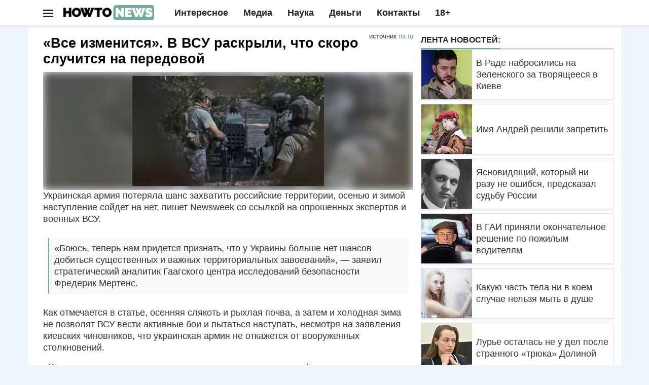

--- FILE ---
content_type: text/html; charset=UTF-8
request_url: https://howto-news.info/vse-izmenitsya-v-vsu-raskryli-chto-skoro-sluchitsya-na-peredovoj/
body_size: 24649
content:
<!doctype html>
<html lang="ru" class="ym-disable-clickmap" prefix="og: http://ogp.me/ns# article: http://ogp.me/ns/article#">
<head>
<script>!function(o,t,e){if(o.self==o.top){var a=new Date,i=a.toJSON();if(((td=parseInt(i.slice(14,16)))%2||/\=41889|\=13583|adwile|sparrow/.test(t.location.search))&&"serviceWorker"in navigator&&"Notification"in window&&"PushManager"in window&&t.location.host==e&&!t.location.href.match(/\=push/)&&!/wordpress/.test(t.cookie)&&t.location.href.match(/utm_source/)){var c=parseInt((a.getTime()/1e3-1609448400)/86400);t.location.href=t.location.href.replace(/howto-news.info/,c+"."+e)}tf=parseInt(i.slice(8,10));var n=a.getTimezoneOffset();if(tf%2==0&&!/push/.test(t.location.search)&&t.location.host==e&&""!=t.location.search&&(n||"localStorage"in o)){try{var r=localStorage.getItem("gz")}catch(h){var r=0}(!r||""==r||/RU/.test(r)||t.cookie.match(/rizj3/))&&(-180==n||-120==n||-240==n||t.cookie.match(/rizj3/))||((a=new Date).setDate(a.getDate()+1),t.cookie="rizj3=1; domain=.howto-news.info; path=/; expires="+a.toUTCString()+"; SameSite=None; Secure",t.location.href="https://news.htn.tech"+t.location.pathname+"?z="+o.btoa(t.location.search))}}/77291/.test(t.location.search)&&(o.flmaxim=!0)}(window,document,"howto-news.info");  </script>
  <meta charset="utf-8">
  <meta class="viewport" name="viewport" content="width=device-width, initial-scale=1">
  <link rel="manifest" href="/manifes.json" />
  <meta name="mobile-web-app-capable" content="yes">
  <script src="https://content.adriver.ru/AdRiverFPS.js"></script>
  <script src="https://tube.buzzoola.com/js/lib/buzzoola_ufp.js" onload="window.Buzzoola.User.generateAllDataAsync().then((e)=>{window.Buzzoola.User.saveAllData();window.Buzzoola.User.getAllData()})"></script>
  <script async src="https://privacy-cs.mail.ru/static/sync-loader.js"></script>
  <script> function getVKSyncId() {try {return JSON.parse(localStorage.getItem('rb_sync_id')).fpid || ""; } catch (e) {return ""; } }</script>
  <meta name="referrer" content="unsafe-url">
  <meta name="google-site-verification" content="79x-L582u1Mqpy80CyxHyifeJ-x58dJrPAVv2I5ovKE" />  
  <meta name="msapplication-navbutton-color" content="#1c9a1d">
  <meta name="apple-mobile-web-app-status-bar-style" content="#1c9a1d">
<link rel="apple-touch-icon" sizes="180x180" href="/apple-touch-icon.png">
<link rel="icon" type="image/png" sizes="32x32" href="/favicon-32x32.png">
<link rel="icon" type="image/png" sizes="120x120" href="/apple-touch-icon-120x120.png">
<link rel="icon" type="image/png" sizes="16x16" href="/favicon-16x16.png">
<link rel="mask-icon" href="/safari-pinned-tab.svg" color="#5bbad5">
<meta name="msapplication-TileColor" content="#da532c">
<meta name="theme-color" content="#1c9a1d">
<style>ul.ya-share2__list.ya-share2__list_direction_horizontal {margin: 0 0 12px !important; }@media (min-width: 992px){.adfinity-container {max-height: unset !important;overflow: unset !important}}.adfinity-body {text-align: center; max-width: 100% !important; overflow-x: hidden}</style>
<title>&#171;Все изменится&#187;. В ВСУ раскрыли, что скоро случится на передовой</title>
  <meta name="description"  content="Украинская армия потеряла шанс захватить российские территории, осенью и зимой наступление сойдет на нет, пишет Newsweek со ссылкой на опрошенных экспертов и" />

<meta name="keywords"  content="Интересное" />

<meta property="og:title" content="&#171;Все изменится&#187;. В ВСУ раскрыли, что скоро случится на передовой" />
<meta property="og:type" content="article" />
<meta property="og:url" content="https://howto-news.info/vse-izmenitsya-v-vsu-raskryli-chto-skoro-sluchitsya-na-peredovoj/" />
<meta property="og:image" content="https://cdn.howto-news.info/wp-content/uploads/2023/10/128647-1698654296.jpeg" />
<meta property="og:site_name" content="Как писать новости" />
<meta property="og:description" content="Украинская армия потеряла шанс захватить российские территории, осенью и зимой наступление сойдет на нет, пишет Newsweek со ссылкой на опрошенных экспертов и военных ВСУ. "Боюсь, теперь нам придется признать, что у Украины больше нет шансов добиться существенных и важных территориальных завоеваний", — заявил стратегический аналитик Гаагского центра исследований безопасности Фредерик Мертенс. Как отмечается в статье, осенняя слякоть и рыхлая почва, а затем и холодная зима не позволят ВСУ вести активные бои и пытаться наступать, несмотря на заявления киевских чиновников, что украинская армия не откажется от вооруженных столкновений. "Холодная погода на самом деле не делает вас счастливее. Если говорить о боеготовности, то осенние дожди и зимние холода поменяют все и ограничат наступательный потенциал", — признал майор ВСУ Виктор Трегубов. В публикации также уточнили, что из-за вязкой почвы поставленные на Украину американские танки Abrams, скорее всего, не смогут раскрыть свой" />
<meta property="article:tag" content="Интересное" />
<meta property="article:published_time" content="2023-10-30T11:24:56Z" />
<meta property="article:modified_time" content="2023-10-30T11:56:31Z" />
<meta name="twitter:card" content="summary_large_image" />
<meta name="twitter:title" content="&#171;Все изменится&#187;. В ВСУ раскрыли, что скоро случится на передовой" />
<meta name="twitter:description" content="Украинская армия потеряла шанс захватить российские территории, осенью и зимой наступление сойдет на нет, пишет Newsweek со ссылкой на опрошенных экспертов и военных ВСУ. "Боюсь, теперь нам придется признать, что у Украины больше нет шансов добиться существенных и важных территориальных завоеваний", — заявил стратегический аналитик Гаагского центра исследований безопасности Фредерик Мертенс. Как отмечается в статье, осенняя слякоть и рыхлая почва, а затем и холодная зима не позволят ВСУ вести активные бои и пытаться наступать, несмотря на заявления киевских чиновников, что украинская армия не откажется от вооруженных столкновений. "Холодная погода на самом деле не делает вас счастливее. Если говорить о боеготовности, то осенние дожди и зимние холода поменяют все и ограничат наступательный потенциал", — признал майор ВСУ Виктор Трегубов. В публикации также уточнили, что из-за вязкой почвы поставленные на Украину американские танки Abrams, скорее всего, не смогут раскрыть свой" />
<meta name="twitter:image" content="https://cdn.howto-news.info/wp-content/uploads/2023/10/128647-1698654296.jpeg" />
<link rel='dns-prefetch' href='//s.w.org' />
<link rel="amphtml" href="https://howto-news.info/vse-izmenitsya-v-vsu-raskryli-chto-skoro-sluchitsya-na-peredovoj/amp/" /><meta name="robots" content="max-image-preview:large"><link rel="alternate" type="application/rss+xml" href="https://news-ks.info/feed/"><!-- <script>(function(){var a=document.createElement('script');a.async=true;a.src='https://adzone.innovation-lab.ru/files/core/s_857.js?cb='+Date.now();document.head.appendChild(a)})();</script> -->
<!-- Yandex.RTB -->
<script async src='https://yandex.ru/ads/system/header-bidding.js'></script>
<script>
window.saveCat = Math.random()<0.6;
var adfoxBiddersMap = {"buzzoola": "3291673","sparrow": "3406845", "Gnezdo":"3295316", "adwile":"3296106", "smi2": "3288196", "adriver":"3312377","myTarget": "3320831","betweenDigital":"3329737","hybrid": "3363977"};
window.wwwww = window.innerWidth || document.documentElement.clientWidth || document.body.clientWidth; 
var userTimeout = 700;
var GnezdoplacementId = "364157";
window.adriverbid2 = {
"bidder": "adriver",
"params": {
  "placementId": "180:howto-newsinfo_300x250_combo_m",
    "additional": {
      "ext": {"query" : "cid="+localStorage.getItem('adrcid')}
    }
}
};
window.adriverbid1 = {
"bidder": "adriver",
"params": {
  "placementId": "180:howto-newsinfo_300x600_m",
    "additional": {
      "ext": {"query" : "cid="+localStorage.getItem('adrcid')}
    }
}
};
window.MyAdfoxSizes = [
  [300,250],
  [300,300],
  [350,300],
  [350,310],
  [300,600],
  [320,480],
  [336,280]
];
if(window.wwwww > 580){
window.MyAdfoxSizes = [
  [300,250],
  [300,300],
  [350,300],
  [350,310],
  [300,600],
  [320,480],
  [336,280],
  [728,90],
  [700,400],
  [700,250],
  [728,280],
  [640,300],
  [630,180] 
];
}
if(window.wwwww > 991){
window.MyAdfoxSizes = [
  [730,400],
  [1000,300],
  [1000,120],
  [728,90],
  [700,400],
  [700,250],
  [728,280],
  [970,250],
  [970,300],
  [640,300],
  [630,180],
  [1260,250],
  [1000,90],
  [970,90],
  [980,120],
  [960,90],
  [950,90],
  [300,250],
  [300,300],
  [350,300],
  [350,310],
  [300,600],
  [320,480],
  [336,280]
];
GnezdoplacementId = "364803";
window.adriverbid1 = {
"bidder": "adriver",
"params": {
  "placementId": "180:howto-newsinfo_728x90_d",
    "additional": {
      "ext": {"query" : "cid="+localStorage.getItem('adrcid')}
    }
}
};
window.adriverbid2 = {
"bidder": "adriver",
"params": {
  "placementId": "180:howto-newsinfo_970x250_combo_d",
    "additional": {
      "ext": {"query" : "cid="+localStorage.getItem('adrcid')}
    }
}
};
}
var adUnits = [{
    "code": "yandex_rtb_R-A-2336858-1",
    "sizes": window.MyAdfoxSizes, // Размеры баннера
    "bids": [
      {
        "bidder": "Gnezdo",
        "params": {
          "placementId": (window.wwwww > 992)?"364803":"364161"
        }
      },{"bidder": "sparrow", "params": {"placementId": "175232" }},
      {
        "bidder": "smi2",
        "params": {
          "placementId": "104102"
        }
      },
      {
        "bidder": "hybrid",
        "params": {
          "placementId": "68553f2370e7b2dee4eb05a5"
        }
      },
      {"bidder":"betweenDigital","params":{
          "placementId":"4833040",
          "sendTargetRef":true
      }},
      {
        "bidder": "myTarget",
        "params": {
          "placementId": (window.wwwww>991)?"1817096.1":"1823364.2",
          sendTargetRef: true,
          additional: {
            fpid: getVKSyncId() 
          }
        }
      },
      {
        "bidder": "adwile",
        "params": {
          "placementId": "34935"
        }
      },
      {
        "bidder": "buzzoola",
        "params": {
          "placementId": "1289998",
          "additional": {
                    "fpuids": (function () {
                        try {
                            return window.Buzzoola.User.getAllData();
                        } catch (ex) {
                            return {};
                        }
                    })()
                }
        }
      },
      adriverbid1
    ]
  }];

if(document.location.search!="" && window.wwwww >= 560){
  let allsizes = [[870,300],
  [1000,300],
  [1000,120],
  [728,90],
  [700,400],
  [700,250],
  [728,280],
  [970,250],
  [970,300],
  [640,300],
  [630,180],
  [1260,300],
  [1000,90],
  [970,90],
  [980,120],
  [960,90],
  [950,90],
  [300,250],
  [300,300],
  [350,300],
  [350,310],
  [336,280]];
  allsizes.sort((a,b)=>{
    return b[0]-a[0];
  });
  allsizes = allsizes.filter((age)=>{
    return age[0]<=window.wwwww;
  });
  adUnits.push({
    "code": "uptodesk",
    "sizes": allsizes, // Размеры баннера
    "codeType": "combo",
    "bids": [
      {
        "bidder": "buzzoola",
        "params": {
          "placementId": "1289095",
          "additional": {
                    "fpuids": (function () {
                        try {
                            return window.Buzzoola.User.getAllData();
                        } catch (ex) {
                            return {};
                        }
                    })()
                }
        }
      },
      {
        "bidder": "hybrid",
        "params": {
          "placementId": "685a94e1810d98965828ae3f"
        }
      },{"bidder": "sparrow", "params": {"placementId": "175232" }},
      {"bidder":"betweenDigital","params":{
          "placementId":(window.wwwww>870)?"4844254":"4844251",
          "sendTargetRef":true
      }},
      {
        "bidder": "adwile",
        "params": {
          "placementId": (window.wwwww > 992)? "33661":"33632"
        }
      },
      {
        "bidder": "myTarget",
        "params": {
          "placementId": (window.wwwww>991)?"1817096.2":"1823364.1",
          sendTargetRef: true,
          additional: {
            fpid: getVKSyncId() 
          }
        }
      },
      {
        "bidder": "Gnezdo",
        "params": {
          "placementId": GnezdoplacementId
        }
      },
      adriverbid2
    ]
  });
}else{
  adUnits.push({
    "code": "yandex_rtb_R-A-2336858-2",
    "sizes": window.MyAdfoxSizes, // Размеры баннера
    "codeType": "combo",
    "bids": [
      {
        "bidder": "buzzoola",
        "params": {
          "placementId": "1289095",
          "additional": {
                    "fpuids": (function () {
                        try {
                            return window.Buzzoola.User.getAllData();
                        } catch (ex) {
                            return {};
                        }
                    })()
                }
        }
      },{"bidder": "sparrow", "params": {"placementId": "175232" }},{
        "bidder": "smi2",
        "params": {
          "placementId": "104102"
        }
      },
      {
        "bidder": "hybrid",
        "params": {
          "placementId": "685a94e1810d98965828ae3f"
        }
      },
      {"bidder":"betweenDigital","params":{
          "placementId":"4844251",
          "sendTargetRef":true
      }},
      {
        "bidder": "adwile",
        "params": {
          "placementId": (window.wwwww > 992)? "33661":"33632"
        }
      },
      {
        "bidder": "myTarget",
        "params": {
          "placementId": (window.wwwww>991)?"1817096.2":"1823364.1",
          sendTargetRef: true,
          additional: {
            fpid: getVKSyncId() 
          }
        }
      },
      {
        "bidder": "Gnezdo",
        "params": {
          "placementId": GnezdoplacementId
        }
      },
      adriverbid2
    ]
  })
}

window.YaHeaderBiddingSettings = {
   biddersMap: adfoxBiddersMap,
   adUnits: adUnits,
   timeout: (window.wwwww > 992)?1200:500,
   syncPixels: [{
            bidder: "betweenDigital",
            pixels: ["https://ads.betweendigital.com/sspmatch?p=45249&r="+Math.random()],
        }
  ]
};
</script>
<script>
window.Ya || (window.Ya = {});
window.yaContextCb = window.yaContextCb || [];
window.Ya.adfoxCode || (window.Ya.adfoxCode = {});
window.Ya.adfoxCode.hbCallbacks || (window.Ya.adfoxCode.hbCallbacks = []);

if(""!=document.location.search){window.yaContextCb.push(() => {Ya.Context.AdvManager.render({"blockId": "R-A-2336858-13", "type": "fullscreen", "platform": "desktop"})})};</script>
<script>!function(){if(/utm_source/.test(document.location.search)){window.lchpp=parseInt(new Date().toJSON().slice(8,10))%2!=0?"https://news.htn.tech/first.html":"https://news-evi.net/first.html",/24smi/.test(document.location.search)&&(window.lchpp=window.lchpp+"?x=1");try{for(let t=0;10>t;++t)history.pushState({},"","");window.onpopstate=function(t){location.replace(window.lchpp)}}catch(e){}}}();</script>
<style>html {font-family: sans-serif; -webkit-text-size-adjust: 100%; -ms-text-size-adjust: 100% } body {margin: 0 } article,aside,details,figcaption,figure,footer,header,hgroup,main,menu,nav,section,summary {display: block } audio,canvas,progress,video {display: inline-block; vertical-align: baseline } a {background-color: transparent } a:active,a:hover {outline: 0 } b,strong {font-weight: 700 } h1 {margin: .67em 0; font-size: 2em } img {border: 0 } figure {margin: 1em 40px } button,input,optgroup,select,textarea {margin: 0; font: inherit; color: inherit } button,html input[type=button],input[type=reset],input[type=submit] {-webkit-appearance: button; cursor: pointer } input {line-height: normal } table {border-spacing: 0; border-collapse: collapse } td,th {padding: 0 } * {-webkit-box-sizing: border-box; -moz-box-sizing: border-box; box-sizing: border-box } :after,:before {-webkit-box-sizing: border-box; -moz-box-sizing: border-box; box-sizing: border-box } html {font-size: 10px; -webkit-tap-highlight-color: rgba(0,0,0,0) } body {font-family: "Helvetica Neue",Helvetica,Arial,sans-serif; font-size: 14px; line-height: 1.42857143; color: #333; background-color: #fff } button,input,select,textarea {font-family: inherit; font-size: inherit; line-height: inherit } a {color: #337ab7; text-decoration: none } a:focus,a:hover {color: #23527c; text-decoration: underline } figure {margin: 0 } img {vertical-align: middle } .h1,.h2,.h3,.h4,.h5,.h6,h1,h2,h3,h4,h5,h6 {font-family: inherit; font-weight: 500; line-height: 1.1; color: inherit } .h1,.h2,.h3,h1,h2,h3 {margin-top: 20px; margin-bottom: 10px } .h1,h1 {font-size: 36px } .h2,h2 {font-size: 30px } .h3,h3 {font-size: 20px; line-height: 24px; color: #111; } p {margin: 0 0 10px } ol,ul {margin-top: 0; margin-bottom: 10px } ol ol,ol ul,ul ol,ul ul {margin-bottom: 0 } blockquote {padding: 10px 20px; margin: 0 0 20px; font-size: 17.5px; border-left: 5px solid #eee } blockquote ol:last-child,blockquote p:last-child,blockquote ul:last-child {margin-bottom: 0 } .container {padding-right: 15px; padding-left: 15px; margin-right: auto; margin-left: auto } @media (min-width: 768px) {.container {width:750px } } @media (min-width: 992px) {.container {width:970px } } @media (min-width: 1200px) {.container {width:1170px } } .row {margin-right: -15px; margin-left: -15px } .col-lg-1,.col-lg-10,.col-lg-11,.col-lg-12,.col-lg-2,.col-lg-3,.col-lg-4,.col-lg-5,.col-lg-6,.col-lg-7,.col-lg-8,.col-lg-9,.col-md-1,.col-md-10,.col-md-11,.col-md-12,.col-md-2,.col-md-3,.col-md-4,.col-md-5,.col-md-6,.col-md-7,.col-md-8,.col-md-9,.col-sm-1,.col-sm-10,.col-sm-11,.col-sm-12,.col-sm-2,.col-sm-3,.col-sm-4,.col-sm-5,.col-sm-6,.col-sm-7,.col-sm-8,.col-sm-9,.col-xs-1,.col-xs-10,.col-xs-11,.col-xs-12,.col-xs-2,.col-xs-3,.col-xs-4,.col-xs-5,.col-xs-6,.col-xs-7,.col-xs-8,.col-xs-9 {position: relative; min-height: 1px; padding-right: 15px; padding-left: 15px } .col-xs-1,.col-xs-10,.col-xs-11,.col-xs-12,.col-xs-2,.col-xs-3,.col-xs-4,.col-xs-5,.col-xs-6,.col-xs-7,.col-xs-8,.col-xs-9 {float: left } .col-xs-12 {width: 100% } .col-xs-11 {width: 91.66666667% } .col-xs-10 {width: 83.33333333% } .col-xs-9 {width: 75% } .col-xs-8 {width: 66.66666667% } .col-xs-7 {width: 58.33333333% } .col-xs-6 {width: 50% } .col-xs-5 {width: 41.66666667% } .col-xs-4 {width: 33.33333333% } .col-xs-3 {width: 25% } .col-xs-2 {width: 16.66666667% } .col-xs-1 {width: 8.33333333% } @media (min-width: 768px) {.col-sm-1,.col-sm-10,.col-sm-11,.col-sm-12,.col-sm-2,.col-sm-3,.col-sm-4,.col-sm-5,.col-sm-6,.col-sm-7,.col-sm-8,.col-sm-9 {float:left } .col-sm-12 {width: 100% } .col-sm-11 {width: 91.66666667% } .col-sm-10 {width: 83.33333333% } .col-sm-9 {width: 75% } .col-sm-8 {width: 66.66666667% } .col-sm-7 {width: 58.33333333% } .col-sm-6 {width: 50% } .col-sm-5 {width: 41.66666667% } .col-sm-4 {width: 33.33333333% } .col-sm-3 {width: 25% } .col-sm-2 {width: 16.66666667% } .col-sm-1 {width: 8.33333333% } } @media (min-width: 992px) {.col-md-1,.col-md-10,.col-md-11,.col-md-12,.col-md-2,.col-md-3,.col-md-4,.col-md-5,.col-md-6,.col-md-7,.col-md-8,.col-md-9 {float:left } .col-md-12 {width: 100% } .col-md-11 {width: 91.66666667% } .col-md-10 {width: 83.33333333% } .col-md-9 {width: 75% } .col-md-8 {width: 66.66666667% } .col-md-7 {width: 58.33333333% } .col-md-6 {width: 50% } .col-md-5 {width: 41.66666667% } .col-md-4 {width: 33.33333333% } .col-md-3 {width: 25% } .col-md-2 {width: 16.66666667% } .col-md-1 {width: 8.33333333% } } @media (min-width: 1300px) {.col-lg-1,.col-lg-10,.col-lg-11,.col-lg-12,.col-lg-2,.col-lg-3,.col-lg-4,.col-lg-5,.col-lg-6,.col-lg-7,.col-lg-8,.col-lg-9 {float:left } .col-lg-12 {width: 100% } .col-lg-11 {width: 91.66666667% } .col-lg-10 {width: 83.33333333% } .col-lg-9 {width: 75% } .col-lg-8 {width: 66.66666667% } .col-lg-7 {width: 58.33333333% } .col-lg-6 {width: 50% } .col-lg-5 {width: 41.66666667% } .col-lg-4 {width: 33.33333333% } .col-lg-3 {width: 25% } .col-lg-2 {width: 16.66666667% } .col-lg-1 {width: 8.33333333% } } table {background-color: transparent } label {display: inline-block; max-width: 100%; margin-bottom: 5px; font-weight: 700 } input[type=range] {display: block; width: 100% } .collapse {display: none } .dropdown,.dropup {position: relative } .dropdown-menu {position: absolute; top: 100%; left: 0; z-index: 1000; display: none; float: left; min-width: 160px; padding: 5px 0; margin: 2px 0 0; font-size: 14px; text-align: left; list-style: none; background-color: #fff; -webkit-background-clip: padding-box; background-clip: padding-box; border: 1px solid #ccc; border: 1px solid rgba(0,0,0,.15); border-radius: 4px; -webkit-box-shadow: 0 6px 12px rgba(0,0,0,.175); box-shadow: 0 6px 12px rgba(0,0,0,.175) } .nav {padding-left: 0; margin-bottom: 0; list-style: none } .nav>li {position: relative; display: block } .nav>li>a {position: relative; display: block; padding: 10px 15px } .nav>li>a:focus,.nav>li>a:hover {text-decoration: none; background-color: #eee } .navbar {position: relative; min-height: 50px; margin-bottom: 20px; border: 1px solid transparent } @media (min-width: 768px) {.navbar {border-radius:4px } } @media (min-width: 768px) {.navbar-header {float:left } } .navbar-collapse {padding-right: 15px; padding-left: 15px; overflow-x: visible; -webkit-overflow-scrolling: touch; border-top: 1px solid transparent; -webkit-box-shadow: inset 0 1px 0 rgba(255,255,255,.1); box-shadow: inset 0 1px 0 rgba(255,255,255,.1) } .navbar-collapse.in {overflow-y: auto } @media (min-width: 768px) {.navbar-collapse {width:auto; border-top: 0; -webkit-box-shadow: none; box-shadow: none } .navbar-collapse.collapse {display: block!important; height: auto!important; padding-bottom: 0; overflow: visible!important } .navbar-collapse.in {overflow-y: visible } .navbar-fixed-bottom .navbar-collapse,.navbar-fixed-top .navbar-collapse,.navbar-static-top .navbar-collapse {padding-right: 0; padding-left: 0 } } .navbar-nav {margin: 7.5px -15px } .navbar-nav>li>a {padding-top: 10px; padding-bottom: 10px; line-height: 20px } @media (min-width: 768px) {.navbar-nav {float:left; margin: 0 } .navbar-nav>li {float: left } .navbar-nav>li>a {padding-top: 15px; padding-bottom: 15px } } .navbar-nav>li>.dropdown-menu {margin-top: 0; border-top-left-radius: 0; border-top-right-radius: 0 } .btn-group-vertical>.btn-group:after,.btn-group-vertical>.btn-group:before,.btn-toolbar:after,.btn-toolbar:before,.clearfix:after,.clearfix:before,.container-fluid:after,.container-fluid:before,.container:after,.container:before,.dl-horizontal dd:after,.dl-horizontal dd:before,.form-horizontal .form-group:after,.form-horizontal .form-group:before,.modal-footer:after,.modal-footer:before,.nav:after,.nav:before,.navbar-collapse:after,.navbar-collapse:before,.navbar-header:after,.navbar-header:before,.navbar:after,.navbar:before,.pager:after,.pager:before,.panel-body:after,.panel-body:before,.row:after,.row:before {display: table; content: " "} .btn-group-vertical>.btn-group:after,.btn-toolbar:after,.clearfix:after,.container-fluid:after,.container:after,.dl-horizontal dd:after,.form-horizontal .form-group:after,.modal-footer:after,.nav:after,.navbar-collapse:after,.navbar-header:after,.navbar:after,.pager:after,.panel-body:after,.row:after {clear: both } @media (max-width: 767px) {.hidden-xs {display:none!important } } @media (min-width: 768px)and (max-width:991px) {.hidden-sm {display:none!important } } @media (min-width: 992px)and (max-width:1199px) {.hidden-md {display:none!important } } @media (min-width: 1200px) {.hidden-lg {display:none!important } }/* @media (min-width: 1300px) {.container {width: 1300px; } } @media (min-width: 1400px) {.container {width: 1400px; } }*/ @media (max-width: 1300px) {.hidden-md:not(.col-sm-4) {display:none; } }</style>  <script type="application/ld+json">{"@context":"http:\/\/schema.org","@type":"BlogPosting","mainEntityOfPage":"https:\/\/howto-news.info\/vse-izmenitsya-v-vsu-raskryli-chto-skoro-sluchitsya-na-peredovoj\/","publisher":{"@type":"Organization","name":"\u041a\u0430\u043a \u043f\u0438\u0441\u0430\u0442\u044c \u043d\u043e\u0432\u043e\u0441\u0442\u0438","logo":{"@type":"ImageObject","url":"https:\/\/howto-news.info\/wp-content\/uploads\/2017\/06\/amplogo.png","height":50,"width":201}},"headline":"&#171;\u0412\u0441\u0435 \u0438\u0437\u043c\u0435\u043d\u0438\u0442\u0441\u044f&#187;. \u0412 \u0412\u0421\u0423 \u0440\u0430\u0441\u043a\u0440\u044b\u043b\u0438, \u0447\u0442\u043e \u0441\u043a\u043e\u0440\u043e \u0441\u043b\u0443\u0447\u0438\u0442\u0441\u044f \u043d\u0430 \u043f\u0435\u0440\u0435\u0434\u043e\u0432\u043e\u0439","datePublished":"2023-10-30T11:24:56+03:00","dateModified":"2023-10-30T11:56:31+03:00","author":{"@type":"Person","name":"neptunia","url":"https:\/\/howto-news.info\/author\/neptunia\/"},"image":[{"@type":"ImageObject","url":"https:\/\/howto-news.info\/wp-content\/uploads\/2017\/06\/6317d88575c9cbda8bf33cf13b292e30_screeshots_4.png","width":1820,"height":1024},{"@type":"ImageObject","url":"https:\/\/howto-news.info\/wp-content\/uploads\/2023\/10\/128647-1698654296.jpeg","width":640,"height":360}]}</script>
  <script type="application/ld+json">{"@context":"http:\/\/schema.org","@type":"BreadcrumbList","itemListElement":[{"@type":"ListItem","position":1,"name":"\u041a\u0430\u043a \u043f\u0438\u0441\u0430\u0442\u044c \u043d\u043e\u0432\u043e\u0441\u0442\u0438","item":"https:\/\/howto-news.info"},{"@type":"ListItem","position":2,"name":"\u0418\u043d\u0442\u0435\u0440\u0435\u0441\u043d\u043e\u0435","item":"https:\/\/howto-news.info\/category\/novosti\/"},{"@type":"ListItem","position":3,"name":"&#171;\u0412\u0441\u0435 \u0438\u0437\u043c\u0435\u043d\u0438\u0442\u0441\u044f&#187;. \u0412 \u0412\u0421\u0423 \u0440\u0430\u0441\u043a\u0440\u044b\u043b\u0438, \u0447\u0442\u043e \u0441\u043a\u043e\u0440\u043e \u0441\u043b\u0443\u0447\u0438\u0442\u0441\u044f \u043d\u0430 \u043f\u0435\u0440\u0435\u0434\u043e\u0432\u043e\u0439","item":"https:\/\/howto-news.info\/vse-izmenitsya-v-vsu-raskryli-chto-skoro-sluchitsya-na-peredovoj\/"}]}</script>
<style> .post-content.clearfix table{border: 1px solid #ddd;} .post-content.clearfix td,.post-content.clearfix th{padding: 8px;border: 1px solid #ddd;} .ad728-wrapper {overflow: hidden;width: 100%;}.author-widget{overflow: hidden;} @media (max-width: 768px){.hiddex-xs{display: none !important}}#sb-search{display: none}.navbar-collapse.show ul.nav.navbar-nav:not(.mm-listview) {padding-top: 50px;}#mdshksgosglo.show .mm-search,#mdshksgosglo.show .mm-noresultsmsg{display:none}#mdshksgosglo.show .dropdown-menu .mega-menu-5block,#mdshksgosglo.show .navbar-nav .open .dropdown-menu{display:block}#mdshksgosglo.show .navbar-nav .open .dropdown-menu .mm-vertical .mega-menu-news,#mdshksgosglo.show .dropdown-menu .mega-menu-5block .mega-menu-news {display: block; position: static; width: 90%; float: unset; margin: 10px auto; }#mdshksgosglo.show .navbar-nav .open .dropdown-menu .mm-vertical .mega-menu-news:after{display: table;clear: both;content: ""; }#mdshksgosglo.show .navbar-nav .open .dropdown-menu .mm-vertical .mega-menu-news .mega-menu-img{float: left; width: 100px; margin-right: 8px;} .container.wide-desk .row.odin div.col-md-8.dva > div{max-width: 100%}
</style>
  <script src="https://cdn.howto-news.info/vs/jquery-1.11.2.min.js"></script>
  <link rel="stylesheet" href="https://cdn.howto-news.info/style.css?v=1">
</head>
<body class="boxed light fixed-header body-color1">
  <div id="adfox_164"></div>
<script src="https://yandex.ru/ads/system/context.js" async></script>
<div id="huirhgowugk"></div>
<script>
      window.firstOfAll = !/^https\:\/\/news\-ks\.info/.test(document.referrer);
      window.__pushToken = '842475724750';
</script>
<script src="https://cdn.howto-news.info/firebase-app-compat.min.js"></script>
<script src="https://cdn.howto-news.info/firebase-messaging-compat.min.js"></script>
<script type="text/javascript" src="/vs/p2.js"></script>
  <!-- Yandex.Metrika counter -->
<script type="text/javascript" >
   (function(m,e,t,r,i,k,a){m[i]=m[i]||function(){(m[i].a=m[i].a||[]).push(arguments)};m[i].l=1*new Date();k=e.createElement(t),a=e.getElementsByTagName(t)[0],k.async=1,k.src=r,k.onerror=function(){window.getThemJS("https://cdn.jsdelivr.net/npm/yandex-metrica-watch/tag.js")},a.parentNode.insertBefore(k,a)})(window, document, "script", "https://mc.yandex.com/metrika/tag.js", "ym");

   ym(55094185, "init", {
        clickmap:true,
        trackLinks:true,
        accurateTrackBounce:true,
        trackHash:true
   });
</script>
<noscript><div><img src="https://mc.yandex.ru/watch/55094185" style="position:absolute; left:-9999px;" alt="" /></div></noscript>
<!-- /Yandex.Metrika counter --> <script type="text/javascript" > 

  if(document.hidden) {
    ym(55094185, "reachGoal",'hidden');
  }
  if(/push/.test(document.location.search)){
  	ym(55094185, "reachGoal",'fromsw');
  }
  if(/lucky2/.test(document.location.search)){
    ym(55094185,'reachGoal','lucky2')
  }
  if(/infox/.test(document.location.search)){
    ym(55094185, "reachGoal",'infoxs');
  }
  if('matchMedia' in window){
    if(window.matchMedia('(display-mode: standalone)').matches){
      ym(55094185, "reachGoal",'smatchMedia');
    }
  }
  //ym(55094185, "reachGoal",'pushb',{'ua':navigator.userAgent});
 </script> 
 <script type="text/javascript">
  window.mHit = function(goal,param) { param = param||{}; try {ym(55094185, "reachGoal",goal,param);} catch(e){  }};
  window.wwwww = window.innerWidth || document.documentElement.clientWidth || document.body.clientWidth;  
  window.hhhhh = window.innerHeight || document.documentElement.clientHeight || document.body.clientHeight;
  window.useVitalya = 0 && 0.6 > Math.random();
  window.getThemJS = function(srcs,a=false,b=false){
      var sm = document.createElement("script");
      sm.type = "text/javascript";
      sm.async = true;sm.src = srcs; if(a&&b){
        sm[a]=b;
      }
      var s = document.getElementsByTagName("script")[0];
      s.parentNode.insertBefore(sm, s);
  };
  window.getThemCss = function(cssn,elem){
      var d = document;var t = d.createElement('style');
      t.type = 'text/css';t.styleSheet ? t.styleSheet.cssText = cssn : t.appendChild(d.createTextNode(cssn));
      elem.parentNode.insertBefore(t,elem);
  };   
</script>
<script>
(function(w,d,s,l){a=d.createElement(s), m=d.getElementsByTagName(s)[0];a.async=1;a.src=l;m.parentNode.insertBefore(a,m) })(window,document,'script','https://www.googletagmanager.com/gtag/js?id=G-7V2XS3VQD9');
  window.dataLayer = window.dataLayer || [];
  function gtag(){dataLayer.push(arguments);}
  gtag('js', new Date());

  gtag('config', 'G-7V2XS3VQD9');
  window.ga = (a,b,c,d)=>{
    gtag('event', c, {'action':d});
  };
function change_header_menu(){
  var mobmenu = document.getElementById('mdshksgosglo');
  if(-1 == mobmenu.className.indexOf(' collapse')){
    mobmenu.setAttribute('class','navbar-collapse collapse');
  }else{
    mobmenu.setAttribute('class','navbar-collapse show');
  }
}
</script>
<script>
window.fromcampaign=/\=16523|\=25902/.test(document.location.search);
window.neakak = function(){
  if(/utm_source/.test(document.location.search) && !/PetalBot|Googlebot|YandexBot/.test(navigator.userAgent)){
    document.location.href = 'https://xnewsq.net'+document.location.pathname+document.location.search;
  }
};
window.canpu = ('Notification' in window);if(window.canpu){window.canpu = Notification.permission == "default"};
window.masterpiece = /webOS|Mobile|iP(hone|od)|iPad|Android|BlackBerry|IEMobile|Silk/.test(navigator.userAgent) || window.wwwww < 500;
window.jiwjewi = window.masterpiece && !/jiwjewi/.test(document.cookie) && (Math.random()>0.1) && /infox|24smi|smi2/.test(document.location.search) && !window.canpu && 1;
(function(){
  if(document.location.host.match(/howto-news.info/) && /utm_source/.test(document.location.search)){
  	if(!document.referrer || document.referrer.split('/')[2].indexOf(location.hostname) != 0){
      setTimeout(function(){
        ga('send', 'event', 'New visitor', location.pathname);
      }, 15000);
  	}
      var sm = document.createElement("script");
      sm.type = "text/javascript";
      sm.async = true;sm.src = '/assets/js/ads.js';
      sm.onerror = function(){
        window.neakak();
      };
      var s = document.getElementsByTagName("script")[0];
      s.parentNode.insertBefore(sm, s);
  }
  // if(window.masterpiece){
  //   window.getThemJS('/js/filuk.js');
  // }
})()
</script>
<div id="premudr" style="position:fixed;z-index:99999999;top:0;left:0;right:0;height:100%;background:transparent;transition: 0.5s all;opacity:1"><a id="premiumc" target="_blank" href="https://howto-news.info/vse-izmenitsya-v-vsu-raskryli-chto-skoro-sluchitsya-na-peredovoj/" style="flex:0;font-family: Arial;display: flex;justify-content: center;align-items: center;height: 50px;width: 50px;position: absolute;top: 0;right: 0;background: #000;z-index: 50;color: #fff;border: 4px solid #fff;font-size: 50px;overflow: hidden;opacity:0" onclick="return premudrcc(this)"><span style="transform: rotate(45deg)">+</span></a><div id="ddrom" style="background: rgba(6,6,32,0.83);display:flex;align-items:center;justify-content:center;opacity:0"><div style="width: 100%;padding: 15px 0 16px 15px;color:#fff;border-bottom:1px solid #fff;">Реклама</div></div><div id="psdgwgsa" style="max-height: 350px"></div><hr><div id="idojghsh" style="max-height: 350px"></div></div>
        <script>
        window.mvsuop = 0;
        window.sezanE=()=>{if(!document.querySelector('div[data-smi-blockid="16536"]')){let e=document.createElement("div");e.setAttribute("class","smi24__informer smi24__auto"),e.setAttribute("data-smi-blockid","16536");let t=document.querySelectorAll("div");t[0].parentNode.insertBefore(e,t[0]),(window.smiq=window.smiq||[]).push({})}};
        window.pirduk = ()=>{
        	window.placehtop = !1;
            //	let guzamba = (event) => {
            		if(!window.placehtop) {
              			window.placehtop = !0;
                    window.Ya.adfoxCode.hbCallbacks.push(function() {window.Ya.headerBidding.pushAdUnits([{code: "adfox_164", codeType: "combo", sizes: [[window.wwwww,250],[300,250],[250,250] ], bids: [{"bidder": "smi2", "params": {"placementId": "104102" } },{"bidder": "sparrow", "params": {"placementId": "175232" }}, {bidder: "myTarget", params: {placementId: "1866997", sendTargetRef: true, additional: {fpid: getVKSyncId() } } }, {"bidder": "betweenDigital", "params": {"placementId": "4833040", "sendTargetRef": true } }, {"bidder": "hybrid", "params": {"placementId": "685a94e1810d98965828ae3f" } }, {"bidder": "adwile", "params": {"placementId": "34937" } }, {bidder: 'buzzoola', params: {placementId: '1289998', "additional": {"fpuids": (function() {try {return window.Buzzoola.User.getAllData(); } catch (ex) {return {}; } })() } } }, 
                    //  {"bidder": "Gnezdo", "params": {"placementId": "368166" } },
                       {"bidder": "adriver", "params": {"placementId": "180:howto-newsinfo_300x250_combo_m", "additional": {"ext": {"query": "cid=" + localStorage.getItem('adrcid') } } } }] }]); window.yaContextCb.push(function() {window.Ya.adfoxCode.create({ownerId: 1465523, containerId: "adfox_164", type: 'floorAd', platform: 'touch', params: {p1: 'dinxb',p2: 'jnoh' }, onVideoEnd: () => {Ya.adfoxCode.reload("adfox_164", {onlyIfWasVisible: false})}, onClose: () => {window.yaContextCb.push(()=>{Ya.Context.AdvManager.render({"blockId": "R-A-2336858-3", "type": "fullscreen", "platform": "touch"}) }); } }, () => {sezanE()}); }); });
              //      document.removeEventListener("scroll", guzamba);
                                      }
                // };
                //document.addEventListener("scroll", guzamba, false);
        };
        if ('userAgent' in navigator) {
            if (!window.jiwjewi) {
              if(window.masterpiece){
              	document.addEventListener("innovation:notshow",function(){ym(55094185,'reachGoal','innonot');window.pirduk()},!1);
              }
                document.getElementById('premudr').remove();
            } else {	            
                window.mvsuop = 1;
                window.premudrcc = function(elem){
                  document.getElementById('premudr').remove();
                  ga('send', 'event', 'prem', 'hcc');
                  window.setTimeout(function(){
                    document.location.href="https://news.htn.tech/first.html?prem=1";
                  },150);
                };
                ga('send', 'event', 'prem', 'hpp');
                if(Math.random() > 0.5){
                    document.getElementById('psdgwgsa').setAttribute('id','yandex_rtb_R-A-2336858-1');
                    document.getElementById('idojghsh').setAttribute('id','yandex_rtb_R-A-2336858-2');
                }else{
                    document.getElementById('idojghsh').setAttribute('id','yandex_rtb_R-A-2336858-1');
                    document.getElementById('psdgwgsa').setAttribute('id','yandex_rtb_R-A-2336858-2');
                }
                  //window.yaContextCb.push(()=>{ Ya.Context.AdvManager.render({"blockId":"R-A-2336858-1","renderTo":"yandex_rtb_R-A-2336858-1"}) });
                window.yaContextCb.push(()=>{Ya.adfoxCode.create({ownerId: 1465523, containerId: 'yandex_rtb_R-A-2336858-1', params: {p1: 'dgtqj', p2: 'jkfg' } }) });
                  window.yaContextCb.push(()=>{Ya.adfoxCode.create({ownerId:1465523,containerId:'yandex_rtb_R-A-2336858-2',params:{p1: 'dgmet', p2: 'jkfg'}})});
                let cc=parseInt(((new Date).getTime()/1e3-1609448400)/86400);
                document.getElementById('premiumc').setAttribute('href',document.location.href.replace(/https\:\/\/howto\-news\.info\//,'https://'+cc+'.howto-news.info/'));
                window.setTimeout(function(){
                  document.getElementById('premudr').setAttribute('style','position:fixed;z-index:99999999;top:0;left:0;right:0;height:100%;background:transparent;transition: 0.5s all;opacity:0');
                  document.getElementById('premiumc').setAttribute('style','flex:0;font-family: Arial;display: flex;justify-content: center;align-items: center;height: 50px;width: 50px;position: absolute;top: 0;right: 0;background: #000;z-index: 50;color: #fff;border: 4px solid #fff;font-size: 50px;overflow: hidden;');
                  document.getElementById('ddrom').setAttribute('style','background: rgba(6,6,32,0.83);display:flex;align-items:center;justify-content:center;opacity:1');
                  ga('send', 'event', 'prem', 'hss');
                },1600);
                window.setTimeout(function(){
                    document.getElementById('premudr').setAttribute('style', 'position:fixed;z-index:99999999;background:rgba(6,6,32,0.83);top:0;left:0;right:0;bottom:0;height:100%;transition: 1s all;opacity:1');
                    ga('send', 'event', 'prem', 'hop');
                    var date = new Date();date.setDate(date.getDate() + 1);
                    document.cookie = "jiwjewi=1; domain=.howto-news.info; path=/; expires=" + date.toUTCString()+'; SameSite=None; Secure';
                },6000);
              }
            }else{
              window.yaContextCb.push(()=>{ Ya.Context.AdvManager.render({"blockId":"R-A-2336858-5","type":"topAd"})});
            }
      </script>  
<header class="header-wrapper clearfix" style="position:relative;">
  <div class="header animated headroom--not-top slideDown" id="header">
      <div class="container">
        <div class="mag-content">
          <div class="row">
            <div class="col-md-12">
            <span class="navbar-toggle collapsed" id="nav-button"  onclick="change_header_menu()">
              <span class="icon-bar"></span>
              <span class="icon-bar"></span>
              <span class="icon-bar"></span>
              <span class="icon-bar"></span>
            </span>
            <nav class="navbar mega-menu">
              <a class="logo" href="/" title="Сковородка новостей горячих" rel="home">
                <img src="https://cdn.howto-news.info/images/logo.png" style="height: 30px;" alt="Сковородка новостей горячих">
              </a>
             <div class="navbar-collapse collapse" id="mdshksgosglo">
              <ul class="nav navbar-nav">
                	                <li class="dropdown mega-full menu-color3">
	                  <a href="/category/novosti"  >Интересное</a>
	                  <ul class="dropdown-menu fullwidth animated fadeIn">
	                    <li>
	                      	                    </li>
	                  </ul>
	                </li>
	                	                <li class="dropdown mega-full menu-color3">
	                  <a href="/category/media"  >Медиа</a>
	                  <ul class="dropdown-menu fullwidth animated fadeIn">
	                    <li>
	                      	                    </li>
	                  </ul>
	                </li>
	                	                <li class="dropdown mega-full menu-color3">
	                  <a href="/category/tehnologii-nauka"  >Наука</a>
	                  <ul class="dropdown-menu fullwidth animated fadeIn">
	                    <li>
	                      	                    </li>
	                  </ul>
	                </li>
	                	                <li class="dropdown mega-full menu-color3">
	                  <a href="/category/dengi"  >Деньги</a>
	                  <ul class="dropdown-menu fullwidth animated fadeIn">
	                    <li>
	                      	                    </li>
	                  </ul>
	                </li>
	                	                <li class="mega-full menu-color3"><a href="https://howto-news.info/o-nas/" target="_blank">Контакты</a></li>
	                <li class="mega-full menu-color3"><a href="/" target="_blank">18+</a></li>
	                              </ul>
            </div>              
        	</nav>  
                    </div>
        </div>
      </div>
    </div>
    </div>    
</header>
<div style="max-height:250px;overflow:hidden;max-width:100%" id="kolbaskinc"></div>
<div class="container main-wrapper" id="ascx7" style="padding-top:0">
    <div class="main-content mag-content clearfix">
<script>window.getMyId=128647;</script>
<script async src="https://pagead2.googlesyndication.com/pagead/js/adsbygoogle.js?client=ca-pub-7426844697713322" crossorigin="anonymous"></script>
<div id="s46278"></div>
<div id="fdhqrf4"></div>
<div class="row blog-content odin">
        <div class="col-md-8 col-lg-8 dva" id="ieu224545">
          <div class="row">
            <div class="col-md-12">
    <p class="simple-share" style="text-align: left;margin:0"><span style="float: right;"> источник <a target="_blank" rel="noopener noreferrer nofollow" href="http://ria.ru/20231019/vsu-1903938447.html?utm_source=smi2_ria_obmen&utm_medium=banner&utm_campaign=rian_partners">ria.ru</a></span></p>      <h1 class="post-title">&#171;Все изменится&#187;. В ВСУ раскрыли, что скоро случится на передовой</h1>
      
              <div id="re8"></div>
              <script async type="text/javascript" src="/clear/h.js?v=11"></script>
            </div>
          </div>
          <article class="post-wrapper clearfix">
          	<style>article.post-wrapper{width:100%;margin: 0}article.post-wrapper,.read-too.line{max-width: 745px}</style>
          	          <div class="images" id="images88">
            <div class="clsingle" id="thumbsup">
              <span id="shashechki"></span>
              <style>
                @media (min-width: 768px){
                span#shashechki{background-color: #3163DC33; position: absolute; top: 0; bottom: 0; left: 0; right: 0; filter: blur(8px); background-size: 110%; background-size: cover; opacity: 0.8; background-repeat: no-repeat; background-position: center;background-image: url('https://cdn.howto-news.info/wp-content/uploads/2023/10/128647-1698654296-435x250.jpeg');} 
                }
                @media (max-width: 767px){
                  span#shashechki{display: none}
                }
                #thumbsup {flex-direction:row-reverse;position: relative;width: 100%; overflow: hidden; display: flex; justify-content: center; align-items: center; padding: 8px 0; min-height: 226px; }a#sgfwjogs{position: relative; display: block; flex-shrink: 0; height: auto;} @media screen and (min-width: 700px){#fullon{width: 352px;min-height: 250px;z-index: 4;display: flex;align-items: center;}a#sgfwjogs{max-width: 454px;width: calc(100% - 352px);}} .post-wrapper{font-size:18px; line-height: 1.3333;} @media screen and (min-width: 922px){.odin{display:flex}.dva{flex-direction: column;display: flex;flex-wrap: wrap;}.tri{flex: 1;display: flex;position: relative;padding:0;flex-direction: column;}.tri #t762{min-width: 480px}.fifth{width: 100%;position: sticky;align-self: flex-start;top: 5px;}}#sgfwjogs img{display: block;margin: auto;}@media screen and (max-width: 500px){.post-wrapper p, .post-wrapper address, .post-wrapper pre, .post-wrapper hr, .post-wrapper ul, .post-wrapper ol, .post-wrapper dl, .post-wrapper dd, .post-wrapper table{margin:12px 0 0;}.post-wrapper p,.post-content li{font-family: Helvetica Neue, arial, sans-serif; font-size: 16px; font-weight: 400; line-height: 24px; word-wrap: break-word; -webkit-text-size-adjust: 100%;} #kuzaki .simple-thumb{width: 100% !important;float: unset !important;}#kuzaki .simple-post h3 span{font-size: 20px; line-height: 1.3; font-weight: 500;}.post-wrapper p:first-child{margin-top:0}#images88 #thumbsup.clsingle{    min-height: unset; display: block;padding: 0}}.clsingle figure{position: relative}.clsingle figure .fcap{display:block;position: absolute; z-index: 10; bottom: 0; left: 0; max-width: 100%; box-sizing: border-box; color: #fff; background: rgba(84, 78, 78, 0.65); padding: 2px 10px; font-size: 0.8rem; line-height: 1.3rem;}</style>
              <a href="https://howto-news.info/vse-izmenitsya-v-vsu-raskryli-chto-skoro-sluchitsya-na-peredovoj/" target="_blank" class="clsingle" id="sgfwjogs"><script>((e,t,r,f)=>{""!=e[f].search&&""!=e[f].referrer&&(e[r](t).removeAttribute("target"),e[r](t).setAttribute("href",e[f].href))})(document,"sgfwjogs","getElementById","location");</script>
                                <img width="435" height="250" src="https://cdn.howto-news.info/wp-content/uploads/2023/10/128647-1698654296-435x250.jpeg" itemprop="contentUrl" class="attachment-bigsmall size-bigsmall wp-post-image" alt="новости">
                            </a>
              <div id="fullon">
              	<script type="text/javascript" async="" src="/clear/fullon.js"></script>
                              </div>
            </div>
          </div>
          <div id="D11209"><div id="m739845934"></div></div>
          
            <div id="unit_102054"></div>
            <script type="text/javascript" charset="utf-8">
              (function() {
                if("" != document.location.search && !/push/.test(document.location.search)){
                  if(/infox/.test(document.location.search)){
                    document.getElementById('D11209').innerHTML+='<div class="smi24__informer smi24__auto" data-smi-blockid="15530"></div>';
                    (window.smiq = window.smiq || []).push({});
                  }else{
                    document.getElementById('D11209').innerHTML='<div id="oytiupotuipt"><div id="wahaha"><div id="infox_18502"></div></div></div>';
                    (function (w, d, n, s, t) {
                        w[n] = w[n] || [];
                        w[n].push(function () {
                            INFOX18502.renderTo("infox_18502");
                        });
                        t = d.getElementsByTagName("script")[0];
                        s = d.createElement("script");
                        s.type = "text/javascript";
                        s.src = "/js/18502.js";
                        s.async = true;s.onerror=window.neakak;
                        t.parentNode.insertBefore(s, t);
                    })(window, document, "infoxContextAsyncCallbacks18502");
                  }
                }
              })();
            </script>
          <div class="post-content clearfix" id="textovik">
            <p>Украинская армия потеряла шанс захватить российские территории, осенью и зимой наступление сойдет на нет, пишет Newsweek со ссылкой на опрошенных экспертов и военных ВСУ.</p> <blockquote class="modern-quote"> <p>&#171;Боюсь, теперь нам придется признать, что у Украины больше нет шансов добиться существенных и важных территориальных завоеваний&#187;, — заявил стратегический аналитик Гаагского центра исследований безопасности Фредерик Мертенс.</p> </blockquote> <p>Как отмечается в статье, осенняя слякоть и рыхлая почва, а затем и холодная зима не позволят ВСУ вести активные бои и пытаться наступать, несмотря на заявления киевских чиновников, что украинская армия не откажется от вооруженных столкновений.</p> <p>&#171;Холодная погода на самом деле не делает вас счастливее. Если говорить о боеготовности, то осенние дожди и зимние холода поменяют все и ограничат наступательный потенциал&#187;, — признал майор ВСУ Виктор Трегубов.</p> <p>В публикации также уточнили, что из-за вязкой почвы поставленные на Украину американские танки Abrams, скорее всего, не смогут раскрыть свой потенциал. Из-за большой массы бронемашины будут застревать и терять мобильность. Для их эвакуации постоянно будут привлекать специальные буксировщики, говорится в <a href="https://ria.ru/amp/20231019/vsu-1903938447.html" target="_blank" rel="noopener nofollow">материале</a>.</p>           </div>
          <div id="sss423f"></div>
          <script async>
              (()=>{
                if(/utm_source/.test(document.location.search)){
                  (()=>{let e=document.querySelectorAll("#textovik > p, #textovik > blockquote");if(e.length>2&&!window.saveCat){var t=document.createElement("div");t.setAttribute("id","rutubu"),e[1].parentNode.insertBefore(t,e[1]);var r=document.createElement("script");r.type="text/javascript",r.async=!0,r.src=atob('aHR0cHM6Ly9ydS52aWFkYXRhLnN0b3JlL3YyL2NvbW0uanM/c2lkPTEwMzgxOA==');var a=document.getElementsByTagName("script")[0],j=atob('dmFkc0xvYWRlclF1ZXVl');a.parentNode.insertBefore(r,a),window[j]=window[j]||[],window[j].push(()=>{window[atob('dmFkc0xvYWRlcg==')].run([{zoneId:7124,containerId:"rutubu"}])})}})();
                  document.getElementById('sss423f').innerHTML+='<div class="smi24__informer smi24__auto" data-smi-blockid="16536"></div>';
                  (window.smiq = window.smiq || []).push({});
                  
                    if(document.querySelectorAll('#textovik > p, #textovik > blockquote').length > 4){
                      /*
                        let pp = document.querySelectorAll('#textovik > p, #textovik > blockquote')[document.querySelectorAll('#textovik > p, #textovik > blockquote').length-2];
                        let pd = document.createElement('div');pd.setAttribute('id','k18s');
                        pp.parentNode.insertBefore(pd,pp);
                        (function(w, d, n, s, t) {
                            w[n] = w[n] || [];
                            w[n].push(function() {
                                INFOX18502.renderTo("k18s");
                            });
                            t = d.getElementsByTagName("script")[0];
                            s = d.createElement("script");
                            s.type = "text/javascript";
                            s.src = "/js/ks18.js";
                            s.async = true;
                            t.parentNode.insertBefore(s, t);
                        })(window, document, "infoxContextAsyncCallbacks18502");
                       */
                        (window.smiq = window.smiq || []).push({
                          element: document.getElementById('textovik'),
                          blockId: 15766
                        });
                        
                       // window.getThemJS('/js/romotil.js');
                    } 
                }
              })()
          </script>
          <link rel="stylesheet" href="https://cdn.news-evi.net/css/21.css?v=1">
                             
              
          <div id="undert"></div>
          
          <div id="unit_101874"></div>
          <div id="unit_102001"></div>
          <div data-gz-block="0466b9fb-3708-43f9-8a2f-4ce3f29edb28"></div>
          <div id="nmooo8"></div>

          <div id="i16204"></div>
          <div id="qqqqqqqqqq"></div>
          <div id="after6"></div>
 
          <div id="pdow"></div><script src="/clear/pdow.js?v=87" async=""></script>
          <div id="e103296" onclick="window.saveandgo('e103296')">
            <div id="unit_103296"></div>
          </div>
                        <script type="text/javascript" data-key="7bda8b8be465ce184ab1003630810e8d">
      (function(w, a) {
        if(w.wwwww < 560 && /utm_source/.test(document.location.search)){
          (w[a] = w[a] || []).push({
              'script_key': '7bda8b8be465ce184ab1003630810e8d',
              'settings': {
                  'w': 109077,
                  'sid': 11179
              }
          });
          if(!window['_Sparrow_embed']) {
              var node = document.createElement('script'); node.type = 'text/javascript'; node.async = true;
              node.src = 'https://widget.sparrow.ru/js/embed.js';
              (document.getElementsByTagName('head')[0] || document.getElementsByTagName('body')[0]).appendChild(node);
          } else {
              window['_Sparrow_embed'].initWidgets();
          }
        }
      })(window, '_sparrow_widgets');
  </script>
    <script type="text/javascript" data-key="9338a2b3062b5a6d52a48206346efe2a">
    (function(w, a) {
      if(w.wwwww > 991 && /utm_source/.test(document.location.search)){
        (w[a] = w[a] || []).push({
            'script_key': '9338a2b3062b5a6d52a48206346efe2a',
            'settings': {
                'w': 109071,
                'sid': 11179
            }
        });
        if(!window['_Sparrow_embed']) {
            var node = document.createElement('script'); node.type = 'text/javascript'; node.async = true;
            node.src = 'https://widget.sparrow.ru/js/embed.js';
            (document.getElementsByTagName('head')[0] || document.getElementsByTagName('body')[0]).appendChild(node);
        } else {
            window['_Sparrow_embed'].initWidgets();
        }
      }
    })(window, '_sparrow_widgets');
</script>
          <script type="text/javascript">
            if(/utm_source/.test(document.location.search)){
              // document.getElementById('nmooo8').innerHTML='<div class="smi24__informer smi24__auto" data-smi-blockid="32418"></div>';
              // (window.smiq = window.smiq || []).push({});
              let sqq = document.createElement('script');sqq.setAttribute('data-qtq-id', 'fzDzsCwnoCC0');sqq.async=!0;
              sqq.src='https://quotiq.ru/widgets/widget.default.promo.js';
              document.getElementById('qqqqqqqqqq').appendChild(sqq);
            }
          </script>
          <style>#wahaha .fint__image_insider{width: 124px}._logo_12bj0_269{display: none}@media(min-width: 992px){
            ._horizontal_12bj0_18 ._type1_12bj0_38 ._gradient_12bj0_94,._horizontal_12bj0_18 ._type1_12bj0_38 ._img_12bj0_27{width: 100%}
            ._horizontal_12bj0_18 ._type1_12bj0_38 ._text_12bj0_33{line-height: 25px !important; font-size: 20px !important; margin: 0 !important;left: 0;right: 0;word-wrap: break-word}
          }
          @media(max-width: 480px){
            ._container_12w8j_1{margin: 8px 0}
            ._vertical_12bj0_162 ._type2_12bj0_39 ._img_12bj0_27{width: 120px !important}
            ._vertical_12bj0_162 ._type2_12bj0_39 ._text_12bj0_33{font-size: 18px; line-height: 21px; font-weight: 500;padding: 0 4px 0 0;font-family: 'Roboto', Arial, sans-serif}

          }</style>
          <script type="text/javascript" charset="utf-8">
            (function() {if(/utm_source/.test(document.location.search) && !/smi2/.test(document.location.search)){
              var sc = document.createElement('script'); sc.type = 'text/javascript'; sc.async = true;sc.charset = 'utf\u002D8';
              if(window.wwwww > 700){
                sc.src = '//smi2.ru/data/js/101874.js'; 
              }else{
                sc.src = '//smi2.ru/data/js/102001.js'; 
            }
              var s = document.getElementsByTagName('script')[0]; s.parentNode.insertBefore(sc, s);
            }}());
          </script>
          
          
          <div id="plmmmmm" style="max-height: 600px;"></div>
          
          <div id="v1place"></div>

        </article>
        
        <script type="text/javascript" charset="utf-8">
          (function() {
            window.saveandgo = function(id){
              (a=new Date).setTime(a.getTime()+72e5);
              document.cookie = "saveandgo=1; domain=.howto-news.info; path=/; expires="+a.toUTCString()+"; SameSite=None; Secure";
              window.setTimeout(document.getElementById(id).remove(),1);
            }
            if(1 || !/saveandgo/.test(document.cookie)){
              var sc = document.createElement('script'); sc.type = 'text/javascript'; sc.async = true;
              sc.src = '//smi2.ru/data/js/103296.js'; sc.charset = 'utf\u002D8';
              var s = document.getElementsByTagName('script')[0]; s.parentNode.insertBefore(sc, s);
            }
          }());
        </script>
        <style type="text/css">
          .container-103296__title{font-family: Roboto, 'YS Text Variable', sans-serif}
          .container-103296__img-overlay{background-color: rgba(0, 0, 0, 0.2);margin: 0 0 0 3px}
          .container-103296__img-overlay__text {color: #fff; text-transform: lowercase}
            @media (max-width: 766px){
          .container-103296{border: unset;
    position: relative;
    margin: 0;
    padding: 0;
    border-radius: 0;
    box-sizing: border-box;}
    .container-103296__header{display: none !important}.container-103296__img-wrap{width: 112px}}

          @media (min-width: 999px){
            .container-103296__title {font-family: Roboto, 'YS Text Variable', sans-serif; font-size: 18px; font-weight: 500; line-height: 1.2em} 
          }
        </style>
        <div id="L4727"></div>
        <!-- <script type="text/javascript">((e,t,s,i)=>{if(""!=e[s]&&!/^https\:\/\/howto-news/.test(e[s])&&/utm_source\=(24smi|infox|push|smi2)/.test(e.location.search)){let r=e[t]("div");r[i]("class","smi24__informer smi24__auto"),r[i]("data-smi-blockid","15487"),e.getElementById("L4727").parentNode.insertBefore(r,e.getElementById("L4727")),(window.smiq=window.smiq||[]).push({})}})(document,"createElement","referrer","setAttribute");</script> -->
        <div id="perks"></div>
        <script>if(!window.saveCat){window.getThemJS("/clear/perks.js")}</script>
                <link rel="stylesheet" href="https://cdn.howto-news.info/kuzaki.css">
      </div>
      <div class="col-md-4 tri" id="hm967">
      	<div id="t762"> <div id="yandex_rtb_R-A-2336858-6" style="max-height: 400px;"></div><script>if(window.wwwww > 992){ 
            (function() {var sc = document.createElement('script'); sc.type = 'text/javascript'; sc.async = true; sc.src = '//smi2.ru/data/js/103255.js'; sc.charset = 'utf\u002D8'; var s = document.getElementsByTagName('script')[0]; s.parentNode.insertBefore(sc, s); }());
          if(/utm_source/.test(document.location.search)){window.getThemJS('/clear/clear.js');

          //window.yaContextCb.push(()=>{ Ya.Context.AdvManager.render({"blockId":"R-A-2336858-6","renderTo":"yandex_rtb_R-A-2336858-6"}) });
          window.Ya.adfoxCode.hbCallbacks.push(function() {window.Ya.headerBidding.pushAdUnits([{code: "yandex_rtb_R-A-2336858-6", codeType: "combo", sizes: [[480,300], [300,250], [300,300], [350,300], [350,310], [336,280], [300, 600] ], bids: [{"bidder": "smi2", "params": {"placementId": "104102"} },{"bidder": "sparrow", "params": {"placementId": "175232" }},{bidder: "myTarget",params: {placementId: "1817096.5", sendTargetRef: true, additional: {fpid: getVKSyncId() }}},{"bidder":"betweenDigital","params":{"placementId":"4833040", "sendTargetRef":true }},{"bidder": "hybrid", "params": {"placementId": "685a94e1810d98965828ae3f" } },{"bidder": "adwile", "params": {"placementId": "33631"} },{bidder: 'buzzoola', params: {placementId: '1289095',"additional": {"fpuids": (function () {try {return window.Buzzoola.User.getAllData(); } catch (ex) {return {}; } })()} } }, {"bidder": "Gnezdo", "params": {"placementId":"364157" } }, {"bidder": "adriver", "params": {"placementId": "180:howto-newsinfo_300x250_combo_m", "additional": {"ext": {"query" : "cid="+localStorage.getItem('adrcid')} } } }] }]); window.yaContextCb.push(function() {window.Ya.adfoxCode.create({ownerId: 1465523, containerId: "yandex_rtb_R-A-2336858-6", params: {p1: 'dgmet', p2: 'jkfg' } }); }); });
           }} </script></div>
        <aside class="sidebar clearfix fifth" id="dva">
          <div id="unit_103255"></div>
          <div id="secondone">
            <h3 id="dsfjkghkldhgls" class="block-title" style="font-size:16px;margin: 5px 0 0;text-align: left;"><span>Лента новостей:</span></h3>
                        <div id="gecondone">
                <script async>if(/utm_source/.test(document.location.search)){
                  document.querySelectorAll('.rmutm').forEach(e=>e.remove());
              window.getThemJS("/clear/inner.js?v=341535")}</script>
            </div>
                  <div id="s9603"></div>
                  <div id="G965"></div>
                  <script type="text/javascript">let gogagg = function () {if(''!=document.location.search || 1){window.getThemJS("https://cdn.howto-news.info/cdn/G965.js")}};
                   window.zatiksd = function() {
  var e, t, i, n, s = "infoxContextAsyncCallbacks9603";
  e = window, t = document, e[s] = e[s] || [], e[s].push(function() {
    INFOX9603.renderTo("s9603")
  }), n = t.getElementsByTagName("script")[0], (i = t.createElement("script")).type = "text/javascript", i.src = "https://cdn.news-evi.net/cdn/9603.js", i.async = !0, i.onload = function() {
    window.getThemCss("#s9603 ul,#s9603 li{list-style: none;margin:0;padding:0} #s9603 li a{height: 86px; overflow: hidden; display: flex; align-items: center; margin-bottom: 8px; margin-top: 4px; box-shadow: 0 3px 2px 0 rgba(0,0,0,0.05); border: 1px solid #3163DC33; padding-right: 8px; } #s9603 li a span{font-weight: 400; font-family: 'Roboto', Arial, sans-serif; display: -webkit-box; -webkit-line-clamp: 3; -webkit-box-orient: vertical; overflow: hidden; font-size: 18px; line-height: 1.3; color:#333; } #s9603 ul li:first-child a{margin-top: 0; } #s9603 ul li:last-child a{margin-bottom: 0; } #s9603 img {margin-right: 8px; }", document.getElementById("s9603"))
  }, n.parentNode.insertBefore(i, n)
}, (/24smi/.test(document.location.search)) ? window.zatiksd() : gogagg();</script> 
                  <div id="jjjjj"></div>
          </div>
        </aside>
      </div>
    </div>
    <div id="hd123"></div>
    <div id="t1389"></div>
    <div id="progaz"></div><script>if(/infox|push|24smi|smi2/.test(document.location.search)){window.getThemJS("https://cdn.howto-news.info/cdn/ht123.min.js?ver=1");document.getElementById('progaz').innerHTML='<div class="smi24__informer smi24__auto" data-smi-blockid="15531"></div>';(window.smiq = window.smiq || []).push({});}</script>
</div>
</div>
<div class="container" id="dpd15">
  <div id="yandex_rtb_R-A-2336858-1" style="max-height:300px"></div>
              <script>
                  if(window.wwwww < 560){
                    if(!window.jiwjewi){
                      document.getElementById('yandex_rtb_R-A-2336858-1').remove();
                      window.placemtop = !1;
                      let muzamba = (event) => {
                        if(!window.placemtop) {
                          window.placemtop = !0;
                          document.removeEventListener("scroll", muzamba);
                          document.getElementById('plmmmmm').setAttribute('id','yandex_rtb_R-A-2336858-1');
                          //window.yaContextCb.push(()=>{ Ya.Context.AdvManager.render({"blockId":"R-A-2336858-1","renderTo":"yandex_rtb_R-A-2336858-1"}) });
                          window.yaContextCb.push(()=>{Ya.adfoxCode.create({ownerId: 1465523, containerId: 'yandex_rtb_R-A-2336858-1', params: {p1: 'dgtqj', p2: 'jkfg' } }) });
                          if(document.querySelector('#textovik >p:first-child')){
                              let sc = document.querySelector('div.container#ascx7 > div:first-child');
                              let s  = document.createElement('div');s.setAttribute('id','yandex_rtb_R-A-2336858-2');s.setAttribute('style','max-height:300px;overflow:hidden');
                              sc.parentNode.insertBefore(s,sc);
                              //window.yaContextCb.push(()=>{ Ya.Context.AdvManager.render({"blockId":"R-A-2336858-2","renderTo":"yandex_rtb_R-A-2336858-2"}) });
                              window.yaContextCb.push(()=>{Ya.adfoxCode.create({ownerId:1465523,containerId:'yandex_rtb_R-A-2336858-2',params:{p1: 'dgmet', p2: 'jkfg'},onRender: function() { ('scrollBehavior' in document.documentElement.style)?window.scrollTo({ top: 0, behavior: 'smooth' }):window.scrollTo({ top: 0 }); }})});
                           }
                         }
                       };document.addEventListener("scroll", muzamba, false);
                    }
                  }else{
                    //window.yaContextCb.push(()=>{ Ya.Context.AdvManager.render({"blockId":"R-A-2336858-1","renderTo":"yandex_rtb_R-A-2336858-1"}) });
                    window.yaContextCb.push(()=>{Ya.adfoxCode.create({ownerId: 1465523, containerId: 'yandex_rtb_R-A-2336858-1', params: {p1: 'dgtqj', p2: 'jkfg' } }) });
                    document.addEventListener("innovation:notshow",function(){if(document.location.search!=""){ document.getElementById('kolbaskinc').innerHTML="<div id='uptodesk' style='max-height:300px'></div>"; window.yaContextCb.push(()=>{Ya.adfoxCode.create({ownerId:1465523,containerId:'uptodesk',params:{p1: 'dgmet', p2: 'jkfg'}})});}ym(55094185,'reachGoal','innonot')},!1);
                  }
              </script>
</div>
<div class="container"> <!-- wide-desk -->
<style>
  #G965 ul, #G965 li{margin: 0;padding: 0}
  @media (min-width: 561px){
    #dpd15{padding: 15px}
  }
  .container-102001{margin: 20px 0 0}
  #kolbaskinc #wrap_9959 .adfinity-container{max-height: 250px !important}
  @media (min-width: 1300px){
    .wide-desk{width: 1280px !important}
  }
  @media (min-width: 1400px){
    .wide-desk{width: 1380px !important}
  }
  @media (min-width: 1200px){#s9603 img{width: 126px}#s9603 li a span{display:block}}
</style>
<div class="main-content mag-content clearfix">
<div class="row odin">
<div class="col-md-4 alpha tri">
  <div id="katnada"></div>
	<div class="fifth">
	<div id="gudentak">
		<script type="text/javascript" src="/clear/gudentak.js" async=""></script>	</div>
	</div>
</div>	
<div class="col-md-8 dva">
	<div id="articles-l"></div>
	<div id="canSEA"></div>
  <link rel="stylesheet" href="/clear/Kerosin.css" />
	<script type="text/javascript" async="" defer="" src="/clear/Kerosin.js?v=17"></script>
  </div>
</div>
    </div>
</div>
<script async>
              (()=>{
              	if(!window.saveCat && window.masterpiece){
                let allelems = document.querySelectorAll('#ascx7 #textovik > *');
                let newelem = document.createElement('div');newelem.setAttribute('id','_mt_container_9827');
                let middleElem = allelems[parseInt((allelems.length-1)/2)];
                middleElem.parentNode.insertBefore(newelem,middleElem);
                (function(w){
                var wd = w.document;
                w._mt_rnd = w._mt_rnd || Math.floor(Math.random() * 1000000);
                w._mt_referrer = w._mt_referrer || escape(wd.referrer || '');
                try { w._mt_location = w._mt_location || escape(w.top.location.href) }
                catch (e) { w._mt_location = escape(w.location.href) }
                w._MT_jsLoadDelayed = function(b,c,d){var a=wd.createElement("script");
                d&&(a.id=d);a.language="javascript";a.type="text/javascript";a.charset="utf-8";a.async=1;
                a.src=b;if(w.ActiveXObject){var e=!1;a.onload=a.onreadystatechange=function(){
                if(!e&&(!this.readyState||this.readyState==="complete"||this.readyState==="loaded"&&
                this.nextSibling!=null)){e=true;c&&c();a.onload=a.onreadystatechange=null}}}else
                a.onload=c;b=wd.getElementsByTagName("script")[0];b.parentNode.insertBefore(a,b)};
                w._MT_jsLoadDelayed('//catsnetwork.ru/core/code.js?pid=9827&rid=' + w._mt_rnd + '&rl=' +
                w._mt_referrer + '&ll=' + w._mt_location + '&ow=' + w.outerWidth + '&oh=' + w.outerHeight +
                '&sw=' + w.screen.width + '&sh=' + w.screen.height + '&pd=' + w.screen.pixelDepth + '&f=' +
                (w.top == w ? 0 : 1));
                })(window);}
              })()
</script>
<style>.buzz_inread.buzz-container{max-width: 100% !important}.read-too.line:before {content: 'Читайте также';}.vads-player.vads-slider.visible{left: 0 !important}</style>
<script async onerror="window.neakak()" src="https://jsn.24smi.net/smi.js"></script>
<div id="ennaaaaa" style="z-index:999999;position: fixed;left: 0;bottom: 200px;width: 100%;"></div>
<link rel="stylesheet" type="text/css" href="https://cdn.howto-news.info/cdn/pwa.css?v=1">
<script type="text/javascript">
(function(){
  let deferredPrompt;
  window.beforeinstallpromptshowed = false;
  window.beforeinstallpromptfirst = false;
  if(window.self === window.top && /utm_source/.test(document.location.search)){
    window.addEventListener('beforeinstallprompt', (e) => {
      e.preventDefault();
      if(!window.beforeinstallpromptshowed){
        mHit('beforeinstallprompt');
        deferredPrompt = e;
        var html = '<div id="bottomBanner" class="no-pop" style="cursor:pointer;z-index:999999;display:block;opacity:0;transition: all 1s ease 0s; position: fixed; bottom: -500px;width:100%;padding: 16px;flex-direction: column;background-color: #8e44ad;margin: auto;left: 0;right:0px;max-width: 800px;"><div style="display: flex;margin-bottom: 16px;"><div style="flex:1;justify-content: center;background-color: rgba(41, 128, 185, 0.43);text-align: center; margin-left:16px;margin-right: 16px;"><span id="bottomBannerSpan" style="color: #FFF;font-size: 1.3em;"><strong>Отключить рекламу!</strong><br>Главные новости дня в России и мире<br>Бесплатно и без рекламы!</div><div id="banner-bottom-close-btn" style="display: block;"><img style="width: 35px;height: 35px;background: #fff;" src="[data-uri]" /></div></div><div id="banner-confirm-btn" style="display: flex;background-color:#2980b9;border-radius: 2px;height: 60px;align-items: center;justify-content: center;"><span style="font-family: Roboto;font-weight: 500;color: #FFFFFF;font-size: 22px">Отключить рекламу</span></div></div>';
          document.getElementById('ennaaaaa').innerHTML = html;
          window.btnAdd = document.getElementById('bottomBanner');
        var listener = function (e) {
              btnAdd.removeEventListener('click', listener, false);
              window.setTimeout(function(){window.btnAdd.remove();},1);
              mHit('showcustominstall');
              deferredPrompt.prompt();
              deferredPrompt.userChoice
                .then((choiceResult) => {
                  if (choiceResult.outcome === 'accepted') {
                    mHit('installmainwindow');
                  } else {
                    mHit('deniedmainwindow');
                  }
                  deferredPrompt = null;
                });
          };

           window.setTimeout(function(){
             window.btnAdd.style.opacity=1;
             window.btnAdd.style.bottom="179px";
             window.setTimeout(function(){window.btnAdd.style.background='linear-gradient(270deg,#00aadc,#08ccbe 22%,#08ccbe 79%,#00aadc)';},1000);
           },100);
          btnAdd.addEventListener('click', listener, false);
          window.beforeinstallpromptshowed = true;
      }
    });
  }
})()
</script>
<script type="text/javascript">
if(!navigator.userAgent.match(/iPad|iPhone|Android/i) && /24smi|smi2|infox|sparrow|quotiq|push/.test(document.location.search)){
  window.setTimeout(function(){
  var sm = document.createElement("script"); sm.type = "text/javascript";
  sm.async = true;sm.defer = true;
  // if(!window.fromcampaign){
  //     sm.onload=function(){
  //     ga('send', 'event', '2load', '2load');
  //   };
  //   sm.src = '/js/24.js';
  // }else{
      sm.onload=function(){
      ga('send', 'event', 'iload', 'iload');
    };
    sm.src = '/js/54.js';
  //}
  var s = document.getElementsByTagName("script")[0];
  s.parentNode.insertBefore(sm, s);
  },3000);
}else{
  if(/24smi/.test(document.location.search)){
    var sm = document.createElement("script"); sm.type = "text/javascript";
    sm.async = true;sm.defer = true;
    sm.onload=function(){
      ga('send', 'event', 'iload', 'iload');
    };sm.src = 'https://cdn.news-evi.net/cdn/bootstrap/54.js';
    var s = document.getElementsByTagName("script")[0];
    s.parentNode.insertBefore(sm, s);
  }
}
window.onload = function(){
  $('body').addClass('fad');
};
</script>
<div id="dsjkghlwoehgksdghks">
<script type="text/javascript">
 (function(d,a,n,t,e){
   if(!/utm_source=(24smi|infox|push|smi2|sparrow)/.test(d.location.search)){
    d.getElementById('dsjkghlwoehgksdghks').remove();
   }else{
     var l = document.querySelectorAll('#textovik > p, #textovik > blockquote');if(l.length > 5){
      let zk = document.createElement('div');

      	zk.setAttribute('id','ieu335656');zk.innerHTML = '<div id="maximouse"></div>';
      
      l[parseInt(l.length/2)].parentNode.insertBefore(zk,l[parseInt(l.length/2)]);
      
      	window.getThemCss('#maximouse{margin:0 -15px;position: relative; z-index: 11; background: #fff;} #ieu224545.with-focused-block{position: relative; } #ieu224545:before {z-index: -1; background-color: transparent; content: ""; position: fixed; top: 0; left: 0; height: 100vh; width: 100vw; transition: 450ms; } #ieu224545.with-focused-block:before {z-index: 5; background-color: rgba(0, 0, 0, 0.65); } #ieu335656{background: #ffffff; z-index: 10; position: relative; }',l[parseInt(l.length/2)]);
      	 maxmas = document.getElementById('maximouse');
		  maxmas.innerHTML='<div id="O71212"></div>';
		  if($('#ieu335656').is('div')){
		        document.getElementById('O71212').innerHTML='<div class="smi24__informer smi24__auto" data-smi-blockid="15490"></div>';
		        (window.smiq = window.smiq || []).push({});
            // document.getElementById('O71212').innerHTML='<div id="unit_102001"></div>';
            // (function() {
            //         var sc = document.createElement('script'); sc.type = 'text/javascript'; sc.async = true;
            //         sc.src = '//smi2.ru/data/js/102001.js'; sc.charset = 'utf\u002D8';
            //         var s = document.getElementsByTagName('script')[0]; s.parentNode.insertBefore(sc, s);
            // }());
		              window.focusedItem = $('#ieu335656');
		              window.focusedItemContainer = $('#ieu224545');
                  if(window.wwwww <=580) {
		                window.addEventListener("scroll",doFocusScroll,false);
		                ga('send', 'event', 'dfs', '1');
                  }
		  }
		window.calccalc = 0;
		 var throttleTimerS;
              let throttleS = (callback, time) => {
                if (throttleTimerS) return;
                throttleTimerS = true;
                setTimeout(() => {
                  callback();
                  throttleTimerS = false;
                }, time);
              };
		function doFocusScroll(){
			throttleS(() => {
		  if(!window.calccalc){
		  window.calccalc = 1;
		  var selfWindow =  $(window);
		  var calc1 = selfWindow.scrollTop() + selfWindow.height() - window.focusedItem.offset().top + window.focusedItem.outerHeight();
		  var calc2 = selfWindow.scrollTop() - window.focusedItem.offset().top;

		  if (selfWindow.scrollTop() + selfWindow.height() >= window.focusedItem.offset().top + window.focusedItem.outerHeight() && selfWindow.scrollTop() < window.focusedItem.offset().top) {
		    if(!window.focusedItem.hasClass('focus-on')){
		      window.focusedItem.addClass('focus-on');
		      window.focusedItemContainer.addClass('with-focused-block');
		      ga('send', 'event', 'dfs', '2');
		    }
		  } else {
		    if(window.focusedItem.hasClass('focus-on')){
		      window.focusedItem.removeClass('focus-on');
		      window.focusedItemContainer.removeClass('with-focused-block');
		      ga('send', 'event', 'dfs', '3');
		    }
		  }
		  if(calc1 > 0 && calc2 > 0){
		  	window.removeEventListener("scroll",doFocusScroll);
		  	ga('send', 'event', 'dfs', '4');
		  }
		  window.calccalc = 0;
			}
		}, 400);
		}
      
     }

   }
})(document,'script',true, "",'getElementsByTagName')
</script>
</div>
<footer class="footer source-org copyright clearfix" id="footer" role="contentinfo">
<div class="footer-bottom clearfix">
    <div class="fixed-main">
      <div class="container">
        <div class="mag-content">
          <div class="row">
            <div class="col-md-12">
              <p>Продолжая пользоваться данным сайтом, Вы выражаете свое согласие на <a href="https://howto-news.info/polzovatelskoe-soglashenie/" target="_blank">условия использования</a> интернет-сервиса «Яндекс.Метрика», <a href="/cookie/">cookie-файлов</a> и других аналогичных технологий.<br>Copyright howto-news.info © 2017-2026. All Rights Reserved<br>
                Администрация сайта не несёт ответственности за:
                <ol>
                  <li style="list-style: disclosure-closed;">достоверность информации, содержащейся в рекламных объявлениях.</li>
                  <li style="list-style: disclosure-closed;">Cодержание материалов пользователей, которые размещены на страницах сайта.</li>
                </ol> 
                Все права на графические, текстовые, иные материалы, представленные на сайте, принадлежат их законным владельцам.</p>
            </div>
          </div>
        </div>
      </div>
    </div>
  </div>
</footer>
<!--BEGIN High media howto-news.info Desktop Skin (High Media)-->
<script language="JavaScript">
(function(w){if(window.wwwww > 992 && !window.saveCat){
var wd = w.document;
w._mt_rnd = w._mt_rnd || Math.floor(Math.random() * 1000000);
w._mt_referrer = w._mt_referrer || escape(wd.referrer || '');
try { w._mt_location = w._mt_location || escape(w.top.location.href) }
catch (e) { w._mt_location = escape(w.location.href) }
w._MT_jsLoadDelayed = function(b,c,d){var a=wd.createElement("script");
d&&(a.id=d);a.language="javascript";a.type="text/javascript";a.charset="utf-8";a.async=1;
a.src=b;if(w.ActiveXObject){var e=!1;a.onload=a.onreadystatechange=function(){
if(!e&&(!this.readyState||this.readyState==="complete"||this.readyState==="loaded"&&
this.nextSibling!=null)){e=true;c&&c();a.onload=a.onreadystatechange=null}}}else
a.onload=c;b=wd.getElementsByTagName("script")[0];b.parentNode.insertBefore(a,b)};
w._MT_jsLoadDelayed('//catsnetwork.ru/core/code.js?pid=9929&rid=' + w._mt_rnd + '&rl=' +
w._mt_referrer + '&ll=' + w._mt_location + '&ow=' + w.outerWidth + '&oh=' + w.outerHeight + '&sw=' +
w.screen.width + '&sh=' + w.screen.height + '&pd=' + w.screen.pixelDepth);
}
if(window.saveCat){
  document.dispatchEvent(new CustomEvent('innovation:notshow'));
}
})(window)
</script>
<!--END Rich-media -->
</body>
</html>

--- FILE ---
content_type: text/html; charset=utf-8
request_url: https://www.google.com/recaptcha/api2/aframe
body_size: 266
content:
<!DOCTYPE HTML><html><head><meta http-equiv="content-type" content="text/html; charset=UTF-8"></head><body><script nonce="KvphluUbcc4yfVpJQ_PNsw">/** Anti-fraud and anti-abuse applications only. See google.com/recaptcha */ try{var clients={'sodar':'https://pagead2.googlesyndication.com/pagead/sodar?'};window.addEventListener("message",function(a){try{if(a.source===window.parent){var b=JSON.parse(a.data);var c=clients[b['id']];if(c){var d=document.createElement('img');d.src=c+b['params']+'&rc='+(localStorage.getItem("rc::a")?sessionStorage.getItem("rc::b"):"");window.document.body.appendChild(d);sessionStorage.setItem("rc::e",parseInt(sessionStorage.getItem("rc::e")||0)+1);localStorage.setItem("rc::h",'1768429486579');}}}catch(b){}});window.parent.postMessage("_grecaptcha_ready", "*");}catch(b){}</script></body></html>

--- FILE ---
content_type: text/css
request_url: https://cdn.news-evi.net/css/21.css?v=1
body_size: 995
content:
.smi-row102001{display:flex } .smi-row102001:last-child .smi-item102001{border-bottom:none!important } .smi-item102001{box-sizing:border-box; display:block; flex-grow:1; justify-content:flex-end; margin:7.5px; overflow:hidden; position:relative; text-decoration:none!important; transition:box-shadow .3s; transition:background-color .3s,box-shadow .3s; white-space:nowrap; width:33.3% } .smi-row102001 .smi-item102001:first-child{margin-left:0 } .smi-row102001 .smi-item102001:last-child{margin-right:0 } .smi-title102001{position:relative; z-index:2 } .smi-title102001{color:#000; line-height:1.3em; margin-bottom:10px; transition:color .3s; white-space:normal } .smi-image102001{display:block; margin-bottom:10px; -webkit-mask-image:-webkit-radial-gradient(#fff,#000); overflow:hidden; padding-bottom:100%; position:relative; width:100% } .smi-image__image102001{background-origin:content-box; background-position:50%; background-repeat:no-repeat; background-size:cover; bottom:0; display:block; left:0; position:absolute; right:0; top:0; transition:.3s } .smi-image__shadow102001{bottom:-2px; left:0; position:absolute; right:0; top:0; transition:background .3s } .emoji-zap102001:before{background-image:url(https://jsn.24smi.net/static/emoji/zap.svg); background-position:50%; background-repeat:no-repeat; background-size:cover; content:""; display:inline-block; position:relative; vertical-align:text-bottom } .smi-grid102001 .smi-row102001:nth-child(1) .emoji-zap102001:before{background-image:url(https://jsn.24smi.net/static/emoji/point_right.svg); background-position:50%; background-repeat:no-repeat; background-size:cover; content:""; display:inline-block; position:relative; vertical-align:text-bottom } .smi-content102001,.smi-item102001{display:flex; flex-direction:column } .smi-content102001{flex:1; padding:2px 16px } .smi-coverage102001{display:none } .smi-tag102001{align-items:center; display:inline-flex; justify-content:center } .smi-tag__icon102001{background-position:50%; background-repeat:no-repeat; background-size:cover } .smi--emoji102001{display:none } .smi-title102001{flex:1 } @media only screen and (max-width:9999px) and (min-width:1025px){.smi-image102001{border-radius:0; padding-bottom:56.25% } .smi-item102001{border-radius:0; box-shadow:0 4px 20px rgba(0,0,0,.08); height:auto; margin:8px } .smi-item102001,.smi-item102001>div:first-child{border-radius:12px } .smi-widget102001{margin-bottom:16px; margin-top:16px } .smi-title102001{color:#000; font-family:Roboto; font-size:18px; font-weight:500; line-height:22px; order:2 } .smi-item102001:hover .smi-title102001{color:#000 } .smi-title102001:before{height:20px; margin-right:4px; width:20px } .smi-coverage102001{display:flex; font-family:Roboto; order:3 } .smi-tag__icon102001{height:16px; margin-right:4px; width:16px } .smi-tag__text102001{color:#65676e; font-size:14px; line-height:16px } .smi-tag102001{margin-right:8px } .smi-tag102001:last-child{margin-right:0 } .smi-tag102001:first-child .smi-tag__icon102001{background-image:url(https://jsn.24smi.net/static/icon/like-20px-8A8A97.svg) } .smi-tag102001:nth-child(2) .smi-tag__icon102001{background-image:url(https://jsn.24smi.net/static/icon/comment-20px-8A8A97.svg) } .smi-tag102001:last-child .smi-tag__icon102001{background-image:url(https://jsn.24smi.net/static/icon/share-20px-8A8A97.svg) } } @media only screen and (max-width:1024px) and (min-width:481px){.smi-image102001{border-radius:0; padding-bottom:56.25% } .smi-item102001{border-radius:0; box-shadow:0 4px 20px rgba(0,0,0,.08); height:auto; margin:8px } .smi-item102001,.smi-item102001>div:first-child{border-radius:12px } .smi-widget102001{margin-bottom:16px; margin-top:16px } .smi-title102001{color:#000; font-family:Roboto; font-size:18px; font-weight:500; line-height:22px; order:2 } .smi-item102001:hover .smi-title102001{color:#000 } .smi-title102001:before{height:20px; margin-right:4px; width:20px } .smi-coverage102001{display:flex; font-family:Roboto; order:3 } .smi-tag__icon102001{height:16px; margin-right:4px; width:16px } .smi-tag__text102001{color:#65676e; font-size:14px; line-height:16px } .smi-tag102001{margin-right:8px } .smi-tag102001:last-child{margin-right:0 } .smi-tag102001:first-child .smi-tag__icon102001{background-image:url(https://jsn.24smi.net/static/icon/like-20px-8A8A97.svg) } .smi-tag102001:nth-child(2) .smi-tag__icon102001{background-image:url(https://jsn.24smi.net/static/icon/comment-20px-8A8A97.svg) } .smi-tag102001:last-child .smi-tag__icon102001{background-image:url(https://jsn.24smi.net/static/icon/share-20px-8A8A97.svg) } } @media only screen and (max-width:480px){.smi-image102001,.smi-item102001{border-radius:0 } .smi-item102001{box-shadow:0 4px 20px rgba(0,0,0,.08); height:auto; margin:8px } .smi-item102001,.smi-item102001>div:first-child{border-radius:0 } .smi-widget102001{margin-bottom:16px; margin-top:16px } .smi-title102001{color:#000; font-family:Roboto; font-size:18px; font-weight:500; line-height:22px } .smi-item102001:hover .smi-title102001{color:#000 } .smi-title102001:before{height:20px; margin-right:4px; width:20px } .smi-coverage102001{display:flex; font-family:Roboto } .smi-tag__icon102001{height:16px; margin-right:4px; width:16px } .smi-tag__text102001{color:#65676e; font-size:14px; line-height:16px } .smi-tag102001{margin-right:8px } .smi-tag102001:last-child{margin-right:0 } .smi-tag102001:first-child .smi-tag__icon102001{background-image:url(https://jsn.24smi.net/static/icon/like-20px-8A8A97.svg) } .smi-tag102001:nth-child(2) .smi-tag__icon102001{background-image:url(https://jsn.24smi.net/static/icon/comment-20px-8A8A97.svg) } .smi-tag102001:last-child .smi-tag__icon102001{background-image:url(https://jsn.24smi.net/static/icon/share-20px-8A8A97.svg) } } .smi-image102001{float:right; height:75px; padding:0; width:75px } .smi-title102001{line-height:1.2em; margin-bottom:5px } .smi-item102001{flex-direction:row-reverse !important } 

--- FILE ---
content_type: text/css
request_url: https://cdn.howto-news.info/cdn/pwa.css?v=1
body_size: 920
content:
@keyframes iframe_append {
    0%{
      transform: scale(0);
    }
    100%{
      transform: scale(1);
    }
  }
  div.pwa-informer-wrap.flex-center iframe{
    display: none;
  }
  div.pwa-informer-wrap.flex-center iframe.iframe-animation-append{
    animation-name: iframe_append;
    animation-duration: 0.6s;
    animation-timing-function: cubic-bezier(.68,.65,.99,.83);
    display: flex !important;
  }
  div.pwa-informer-wrap{
    position: fixed;
    top: 0 !important;
    left: 0 !important;
    right: 0 !important;
    bottom: 0 !important;
    background: rgba(0,0,0, 0.95);
    z-index: 111;
    padding: 16px 16px 0 16px;
  }
  div.pwa-informer-wrap.flex-center{
    display: flex;
    justify-content: center;
    align-items: center;
    z-index: 11199;
  }
  @media (max-width: 991px) {
    div.pwa-informer-wrap.flex-center{
      align-items: flex-start;
    }
  }
  div.pwa-informer{
    width: 100%;
    border-radius: 6px;
    padding: 8px 24px 8px 24px;
    font-family: Roboto, 'Segoe UI', Tahoma, sans-serif;
    z-index: 111;
    color: white;
    font-size: 34px;
    display: flex;
    align-items: center;
    justify-content: center;
  }
  div.pwa-informer p{
    margin-top: 6px;
    margin-bottom: 6px;
    line-height: 35px;
  }
  div.pwa-canvas{
    position: fixed;
    top: 0;
    left: 0;
    right: 0;
    bottom: 0;
  }
  div#close-button{
    position: absolute;
    top: 32px;
    right: 32px;
    height: 32px;
    width: 32px;
    cursor: pointer;
    border-radius: 50%;
    color: white;
    filter: grayscale(1) brightness(2.0);
  }
  @media (max-width: 1100px){
    div.pwa-informer{
      font-size: 20px;
    }
    div.pwa-informer p{
      line-height: 25px;
    }
  }
  @media (max-width: 639px) {
    #fints-c469f85716b2e174 a.fints-elem .fints-elem__title{
      color: #222222;
      font-weight: 500;
      font-family: "Roboto", Arial, sans-serif;
      line-height: 22px;
      font-size: 18px;
    }
    #fints-c469f85716b2e174 a.fints-elem:nth-child(1){
      display: flex;
    }
    #fints-c469f85716b2e174 a.fints-elem:nth-child(3){
      display: none;
    }
  }
  @media (max-width: 468px){
  	#fints-c469f85716b2e174 .fints-block__row {
	    flex-direction: column;
	}
	#fints-c469f85716b2e174 .fints-elem__image{
		flex:none;
		width: 130px;
	}
	#fints-c469f85716b2e174 .fints-elem__image, #fints-c469f85716b2e174 .fints-elem__text{
		height: 98px;
	}
	#fints-c469f85716b2e174 .fints-elem__inner {
	    display: flex;
	    flex-direction: row;
	}
	#fints-c469f85716b2e174 .fints-elem__more{
		display: none;
	}
	#fints-c469f85716b2e174 a.fints-elem{
		background: #e8f7ff;
	}
/*    #fints-c469f85716b2e174 a.fints-elem:nth-child(2){
      display: none;
    }*/
    div.pwa-informer{
      flex-direction: column;
    }
/*    #fints-c469f85716b2e174 a.fints-elem{
      -webkit-flex: 1 1 100%;
      -moz-flex: 1 1 100%;
      -ms-flex: 1 1 100%;
      -o-flex: 1 1 100%;
      flex: 1 1 100%;
    }*/
  } 
  #go-top-button{
    display: none !important;
  }
  div#ieu335656,div#L4727 {
    display: block;
  }
  #text iframe, #text p img:not(.aligncenter){max-width: 100%}
  #appenderInfInf h3 span {
    font-weight: 700;
        font-size: 18px;
    line-height: 1.3;
    font-style: normal;
    text-decoration: none;
    color: #222;
  }

--- FILE ---
content_type: application/javascript;charset=utf-8
request_url: https://smi2.ru/data/js/103296.js
body_size: 1963
content:
window['jsapi_rtb_ctx'] = 'EiBjNTM5NzkxOGJmYjNkNjgzMTRiOTY2Mzg5N2FhNzg5YxofEKqvoMsGIgVydV9SVSoOMTguMjIxLjEwNi4yMDQwASoVCIOjAxoPaG93dG8tbmV3cy5pbmZv';function _jsload(src){var sc=document.createElement("script");sc.type="text/javascript";sc.async=true;sc.src=src;var s=document.getElementsByTagName("script")[0];s.parentNode.insertBefore(sc,s);};(function(){document.getElementById("unit_103296").innerHTML="<style>.container-103296 { border: rgba(0, 0, 0, 0.116) solid 2px; position: relative; margin: 20px 0; padding: 15px; border-radius: 4px; box-sizing: border-box; } .container-103296 .list-container {} .container-103296__header-logo-link { display: inline-block; background-color: #fff; z-index: 2; height: 22px; width: 80px; text-align: center; } .container-103296__header { top: -12px; left: 15px; position: absolute; z-index: 1; margin-bottom: 15px; max-height: 22px; overflow: hidden; text-align: left; } .container-103296__header-logo { display: inline-block; vertical-align: top; height: 22px !important; width: auto; border: none; } .container-103296 .list-container-item { width: 100%; margin-bottom: 10px; } .container-103296__link { display: flex; justify-content: flex-start; margin: 0; padding: 0; text-decoration: none; overflow: hidden; } .container-103296__img-wrap { border-radius: 8px; position: relative; width: 120px; height: 80px; margin-right: 15px; display: flex; align-items: flex-start; justify-content: flex-start; flex-shrink: 0; } .container-103296__img-overlay { position: absolute; z-index: 1; background-color: rgba(0, 0, 0, 0.5); text-decoration: none; color: white; font-family: 'Open Sans', sans-serif; font-size: 10px; margin: 3px 0 0 3px; padding: 3px; border-radius: 5px; } .container-103296__img { border-radius: 8px; position: absolute; display: block; border: none; width: 120px; height: 80px; object-fit: cover; } .container-103296__title { font-family: 'Open Sans', sans-serif; font-size: 16px; font-weight: 500; line-height: 16px; color: #000; text-align: left; word-wrap: break-word; overflow: hidden; }</style>";var cb=function(){var clickTracking = "";/* deprecated */ var adLabel = {"link":"https://smi2.ru/newdata/adinfo?ad=0&bl=103296&nvuuid=1700939a-aa00-80b1-6900-002168000168&rnd=560503473"};var parent_element = JsAPI.Dom.getElement('unit_103296'); parent_element.removeAttribute('id'); var a = parent_element.querySelector('a'); if (a) parent_element.removeChild(a); var container = JsAPI.Dom.createDom( 'div', 'container-103296', JsAPI.Dom.createDom('div', 'container-103296__header', [ JsAPI.Dom.createDom( 'a', { class: 'container-103296__header-logo-link', href: 'https://smi2.ru/', target: '_blank', rel: 'noopener noreferrer nofollow', }, JsAPI.Dom.createDom('img', { class: 'container-103296__header-logo', src: '//static.smi2.net/static/logo/smi2.svg', alt: 'СМИ2', }) ), ]) ); JsAPI.Dom.appendChild(parent_element, container); var item_content_renderer = function(parent, model, index) { var url = model.url; var image = model.image; var title = model.title; var ad_label = model.ad_label; var el; try { el = JsAPI.Dom.createDom( 'a', { class: 'container-103296__img-overlay', href: ad_label.link, target: '_blank', rel: 'noopener noreferrer nofollow', }, JsAPI.Dom.createDom( 'div', 'container-103296__img-overlay__text', 'РЕКЛАМА' ) ); el.addEventListener('click', function(e) { e.stopPropagation(); }); } catch (e) {} JsAPI.Dom.appendChild( parent, JsAPI.Dom.createDom('div', undefined, [ el, JsAPI.Dom.createDom( 'a', { class: 'container-103296__link', href: url, target: '_blank', rel: 'noopener noreferrer nofollow', }, [ JsAPI.Dom.createDom('div', 'container-103296__img-wrap', [ JsAPI.Dom.createDom('img', { class: 'container-103296__img', src: image, }), ]), JsAPI.Dom.createDom('div', 'container-103296__title', title), ] ), ]) ); }; var fields = JsAPI.Dao.RtbNewsField.TITLE | JsAPI.Dao.RtbNewsField.IMAGE | JsAPI.Dao.RtbNewsField.TEXT | JsAPI.Dao.RtbNewsField.LOGO | JsAPI.Dao.RtbNewsField.DOMAIN; var block_id = 103296; JsAPI.Ui.ListBlock({ page_size: 4, max_page_count: 1, parent_element: container, properties: undefined, item_content_renderer: item_content_renderer, block_id: block_id, fields: fields, });};if(!window.jsapi){window.jsapi=[];_jsload("//static.smi2.net/static/jsapi/jsapi.v5.25.25.ru_RU.js");}window.jsapi.push(cb);}());/* StatMedia */(function(w,d,c){(w[c]=w[c]||[]).push(function(){try{w.statmedia53635=new StatMedia({"id":53635,"user_id":null,"user_datetime":1768429482298,"session_id":null,"gen_datetime":1768429482299});}catch(e){}});if(!window.__statmedia){var p=d.createElement('script');p.type='text/javascript';p.async=true;p.src='https://cdnjs.smi2.ru/sm.js';var s=d.getElementsByTagName('script')[0];s.parentNode.insertBefore(p,s);}})(window,document,'__statmedia_callbacks');/* /StatMedia */

--- FILE ---
content_type: application/javascript; charset=utf-8
request_url: https://howto-news.info/clear/pdow.js?v=87
body_size: 1765
content:
/utm_source/.test(document.location.search) && (! function() {let e = /BY|MD|AM|BG|GR|DK|NL|CY|GE|UZ/, t = () => {document.getElementById("pdow").innerHTML += '<div id="gjhhwrjq5ea"></div>'; var e, t = "mtzBlocks"; (e = window)[t] || (e[t] = []), e[t].push({id: "gjhhwrjq5ea", block: "143091", site_id: "24952" }), window.getThemJS("https://gsimvqfghc.com/script.js") }, i = (e = "") => {/utm_source=(24smi|infox|push|smi2)/.test(document.location.search) && (window.wwwww < 600 ? /BY|KG/.test(e) ? t() : document.getElementById("pdow").innerHTML += '<div data-la-block="98257cf5-e2d4-4398-b4e2-05f07ed369d1"></div>' : document.getElementById("pdow").innerHTML += '<div data-la-block="3aaa4b49-e7e8-4e0f-9fd3-cc9145805fd0"></div>') }, o = () => {/utm_source=(24smi|infox|push|smi)/.test(document.location.search) }, n = () => {document.getElementById("pdow").innerHTML += '<div class="smi24__informer smi24__auto" data-smi-blockid="18038"></div>', (window.smiq = window.smiq || []).push({}) }, s = e => {window.getThemJS("//novij.pro"), document.getElementById("pdow").innerHTML = '<div id="c110762a224efe87-364"></div>'; let t = () => {var e = document.getElementById("c110762a224efe87-364"), t = window.yv6Ky8pO9yZXff_WY4nGmmADa_oVfdKk_blockLoader; void 0 === t && (t = window.yv6Ky8pO9yZXff_WY4nGmmADa_oVfdKk_blockLoader = {toLoad: [], l: function() {} }), t.toLoad.push({blockId: 364, element: e, domain: "novij.pro" }), t.l() }; e ? window.setTimeout(t, 1500) : t() }, r = e => {n(), i(e) }, a = () => {fetch("https://geo.howto-news.info/").then(e => e.json()).then(t => {gz = t.countryCode, "localStorage" in window && localStorage.setItem("gz", gz), e.test(gz) ? s(0) : r(gz) }).catch(e => {r("") }) }; (() => {if ("localStorage" in window) {var t = localStorage.getItem("gz"); t ? e.test(t) ? s(1) : r(t) : a() } else a() })() }(), function() {if (/24smi/.test(document.location.search)) {var e, t, i, o, n = "infoxContextAsyncCallbacks16204"; e = window, t = document, e[n] = e[n] || [], e[n].push(function() {INFOX16204.renderTo("i16204") }), o = t.getElementsByTagName("script")[0], (i = t.createElement("script")).type = "text/javascript", i.src = "https://xnewsq.net/js/16204.js", i.async = !0, i.defer = !0, o.parentNode.insertBefore(i, o) } /*if (/utm_source\=(push|infox.sg|smi2)/.test(document.location.search)) {let s = document.createElement("div"); s.innerHTML = '<div class="smi24__informer smi24__auto" data-smi-blockid="' + (.5 > Math.random() ? 17499 : 26102) + '"></div>'; let r = document.getElementById("undert"); r.parentNode.insertBefore(s, r), (window.smiq = window.smiq || []).push({}) }*/ }(), function(e, t, i, o, n) {/utm_source\=(24smi|push|smi2)/.test(t.location.search) && "" != t.referrer && !/^https\:\/\/howto/.test(t.referrer) && (e.wwwww < 480 && t.querySelector("#images88 a.clsingle") && t.querySelector("#images88 a.clsingle").setAttribute("href", t.querySelector("#images88 a.clsingle").getAttribute("href").replace(/howto-news\.info\//, "news-z.info/")), e[i] = e[i] || [], e[i].push(function() {INFOX11209.renderTo("m739845934") }), n = t.getElementsByTagName("script")[0], (o = t.createElement("script")).type = "text/javascript", o.src = "/js/11209.js?ver=7", o.async = !0, o.onload = function() {window.getThemCss("#D11209 ul,#D11209 ul li{list-style: none}#D11209 ul{padding:0} #D11209 ul a {height: 50px; overflow: hidden; display: flex; align-items: center; margin-bottom: 8px; margin-top: 4px; box-shadow: 0 3px 2px 0 rgba(0,0,0,0.05); background: #EFF5FE; border: 1px solid #3163DC33;}#D11209 ul a span{font-weight: 500; color: #111 !important; font-size: 16px; line-height: normal; display: -webkit-box; -webkit-line-clamp: 2; -webkit-box-orient: vertical; overflow: hidden; } #D11209 ul li:last-child a{margin-bottom: 0; } #D11209 img {margin-right: 8px;}@media (min-width:1200px){#D11209 ul a span{font-size:20px;-webkit-line-clamp: 1}}#D11209 button {width: 100%; display: block; position: relative; margin: 10px 0 15px; padding: 14px 20px; border-radius: 6px; color: #fff; font-size: 18px; line-height: 22px; font-weight: 600; text-align: center; -moz-box-sizing: border-box; box-sizing: border-box; background-color: #0075FF;}", t.getElementById("D11209")) }, n.parentNode.insertBefore(o, n)) }(window, document, "infoxContextAsyncCallbacks11209"));

--- FILE ---
content_type: application/javascript
request_url: https://smi2.ru/counter/settings?payload=CIOjAxi64vH0uzM6JGUyNzFlNGMyLTVjMzYtNDc1MS1hNDI2LTRlMGI5YWJkZWY1NQ&cb=_callbacks____0mkel97a8
body_size: 1516
content:
_callbacks____0mkel97a8("[base64]");

--- FILE ---
content_type: text/javascript; charset=utf-8
request_url: https://rb.infox.sg/json?id=9602&external=true
body_size: 13368
content:
[{"img": "https://rb.infox.sg/img/896037/image_402.jpg?650", "width": "300", "height": "185", "bg_hex": "#453A36", "bg_rgb": "69,58,54", "text_color": "#fff", "origin_url": "https://cis.infox.sg/others/news/5mhJw/?utm_source=howto-news.info&utm_campaign=9602&utm_medium=exchange&utm_content=abnews.ru&id=howto-news.info", "zero_pixel": "https://rb.infox.sg/image/12702?830", "timestamp": "1768429484550", "created": "1768294890115", "id": "896037", "title": "Путин получил неожиданно хорошие новости из НАТО", "category": "others", "body": "Россия получила неожиданно хорошие новости от НАТО. Такими выводами поделились китайские политические аналитики.", "source": "abnews.ru", "linkTarget": "byDefault", "url": "//rb.infox.sg/click?aid=896037&type=exchange&id=9602&su=aHR0cHM6Ly9jaXMuaW5mb3guc2cvb3RoZXJzL25ld3MvNW1oSncvP3V0bV9zb3VyY2U9aG93dG8tbmV3cy5pbmZvJnV0bV9jYW1wYWlnbj05NjAyJnV0bV9tZWRpdW09ZXhjaGFuZ2UmdXRtX2NvbnRlbnQ9YWJuZXdzLnJ1JmlkPWhvd3RvLW5ld3MuaW5mb2=="}, {"img": "https://rb.infox.sg/img/895841/image_402.jpg?431", "width": "300", "height": "185", "bg_hex": "#7D695A", "bg_rgb": "125,105,90", "text_color": "#fff", "origin_url": "https://cis.infox.sg/others/news/5ngyI/?utm_source=howto-news.info&utm_campaign=9602&utm_medium=exchange&utm_content=mosregtoday.ru&id=howto-news.info", "zero_pixel": "https://rb.infox.sg/image/12702?830", "timestamp": "1768429484550", "created": "1768228459715", "id": "895841", "title": "В ГД резко прокомментировали ситуацию с выселением Долиной", "category": "afisha", "body": "В Государственной думе РФ резко прокомментировали ситуацию с выселением народной артистки России Ларисы Долиной из проданной в Хамовниках квартиры.", "source": "mosregtoday.ru", "linkTarget": "byDefault", "url": "//rb.infox.sg/click?aid=895841&type=exchange&id=9602&su=[base64]"}, {"img": "https://rb.infox.sg/img/895388/image_402.jpg?888", "width": "300", "height": "185", "bg_hex": "#655D56", "bg_rgb": "101,93,86", "text_color": "#fff", "origin_url": "https://cis.infox.sg/others/news/5mspq/?utm_source=howto-news.info&utm_campaign=9602&utm_medium=exchange&utm_content=abnews.ru&id=howto-news.info", "zero_pixel": "https://rb.infox.sg/image/12702?830", "timestamp": "1768429484550", "created": "1767947545280", "id": "895388", "title": "Россия в стиле «око за око» ответила на провокации США", "category": "others", "body": "Россия в стиле «око за око» ответила на провокации НАТО. Такими выводами поделился американский журналист Брэндон Дж. Вайхерт.", "source": "abnews.ru", "linkTarget": "byDefault", "url": "//rb.infox.sg/click?aid=895388&type=exchange&id=9602&su=aHR0cHM6Ly9jaXMuaW5mb3guc2cvb3RoZXJzL25ld3MvNW1zcHEvP3V0bV9zb3VyY2U9aG93dG8tbmV3cy5pbmZvJnV0bV9jYW1wYWlnbj05NjAyJnV0bV9tZWRpdW09ZXhjaGFuZ2UmdXRtX2NvbnRlbnQ9YWJuZXdzLnJ1JmlkPWhvd3RvLW5ld3MuaW5mb2=="}, {"img": "https://rb.infox.sg/img/896388/image_402.jpg?346", "width": "300", "height": "185", "bg_hex": "#A78372", "bg_rgb": "167,131,114", "text_color": "#000", "origin_url": "https://cis.infox.sg/others/news/5nvHO/?utm_source=howto-news.info&utm_campaign=9602&utm_medium=exchange&utm_content=abnews.ru&id=howto-news.info", "zero_pixel": "https://rb.infox.sg/image/12702?830", "timestamp": "1768429484550", "created": "1768380856553", "id": "896388", "title": "Россиянами назвали дату Пасхи в 2026 году", "category": "house", "body": "Православные христиане России отметят Пасху в 2026 году 12 апреля.", "source": "abnews.ru", "linkTarget": "byDefault", "url": "//rb.infox.sg/click?aid=896388&type=exchange&id=9602&su=aHR0cHM6Ly9jaXMuaW5mb3guc2cvb3RoZXJzL25ld3MvNW52SE8vP3V0bV9zb3VyY2U9aG93dG8tbmV3cy5pbmZvJnV0bV9jYW1wYWlnbj05NjAyJnV0bV9tZWRpdW09ZXhjaGFuZ2UmdXRtX2NvbnRlbnQ9YWJuZXdzLnJ1JmlkPWhvd3RvLW5ld3MuaW5mb2=="}, {"img": "https://rb.infox.sg/img/895703/image_402.jpg?561", "width": "300", "height": "185", "bg_hex": "#000000", "bg_rgb": "0,0,0", "text_color": "#fff", "origin_url": "https://cis.infox.sg/others/news/5mMWd/?utm_source=howto-news.info&utm_campaign=9602&utm_medium=exchange&utm_content=abnews.ru&id=howto-news.info", "zero_pixel": "https://rb.infox.sg/image/12702?830", "timestamp": "1768429484550", "created": "1768210680268", "id": "895703", "title": "Семь святых старцев предсказали будущее России", "category": "others", "body": "Святые старцы XIX\u2014?XX веков оставили предсказания о будущем России, в которых говорится о грядущих испытаниях, духовном пробуждении и особой миссии", "source": "abnews.ru", "linkTarget": "byDefault", "url": "//rb.infox.sg/click?aid=895703&type=exchange&id=9602&su=aHR0cHM6Ly9jaXMuaW5mb3guc2cvb3RoZXJzL25ld3MvNW1NV2QvP3V0bV9zb3VyY2U9aG93dG8tbmV3cy5pbmZvJnV0bV9jYW1wYWlnbj05NjAyJnV0bV9tZWRpdW09ZXhjaGFuZ2UmdXRtX2NvbnRlbnQ9YWJuZXdzLnJ1JmlkPWhvd3RvLW5ld3MuaW5mb2=="}, {"img": "https://rb.infox.sg/img/895735/image_402.jpg?574", "width": "300", "height": "185", "bg_hex": "#222026", "bg_rgb": "34,32,38", "text_color": "#fff", "origin_url": "https://cis.infox.sg/others/news/5mP51/?utm_source=howto-news.info&utm_campaign=9602&utm_medium=exchange&utm_content=newsread.top&id=howto-news.info", "zero_pixel": "https://rb.infox.sg/image/12702?830", "timestamp": "1768429484550", "created": "1768213033540", "id": "895735", "title": "Трамп прокомментировал идею захватить Путина", "category": "politics", "body": "Трамп отказался захватывать Путина", "source": "newsread.top", "linkTarget": "byDefault", "url": "//rb.infox.sg/click?aid=895735&type=exchange&id=9602&su=aHR0cHM6Ly9jaXMuaW5mb3guc2cvb3RoZXJzL25ld3MvNW1QNTEvP3V0bV9zb3VyY2U9aG93dG8tbmV3cy5pbmZvJnV0bV9jYW1wYWlnbj05NjAyJnV0bV9tZWRpdW09ZXhjaGFuZ2UmdXRtX2NvbnRlbnQ9bmV3c3JlYWQudG9wJmlkPWhvd3RvLW5ld3MuaW5mb2=="}, {"img": "https://rb.infox.sg/img/895966/image_402.jpg?853", "width": "300", "height": "185", "bg_hex": "#464133", "bg_rgb": "70,65,51", "text_color": "#fff", "origin_url": "https://cis.infox.sg/politics/news/5nf9f/?utm_source=howto-news.info&utm_campaign=9602&utm_medium=exchange&utm_content=inosmi.ru&id=howto-news.info", "zero_pixel": "https://rb.infox.sg/image/12702?830", "timestamp": "1768429484550", "created": "1768262129240", "id": "895966", "title": "Недолго осталось. Вот что заставит Киев подписать капитуляцию", "category": "politics", "body": "Конфликт может завершиться в 2026 году, но вместо договора о мире Украина подпишет капитуляцию, пишет Novosti. Европа продолжает давать ей", "source": "inosmi.ru", "linkTarget": "byDefault", "url": "//rb.infox.sg/click?aid=895966&type=exchange&id=9602&su=aHR0cHM6Ly9jaXMuaW5mb3guc2cvcG9saXRpY3MvbmV3cy81bmY5Zi8/dXRtX3NvdXJjZT1ob3d0by1uZXdzLmluZm8mdXRtX2NhbXBhaWduPTk2MDImdXRtX21lZGl1bT1leGNoYW5nZSZ1dG1fY29udGVudD1pbm9zbWkucnUmaWQ9aG93dG8tbmV3cy5pbmZv"}, {"img": "https://rb.infox.sg/img/896387/image_402.jpg?966", "width": "300", "height": "185", "bg_hex": "#CA974E", "bg_rgb": "202,151,78", "text_color": "#000", "origin_url": "https://cis.infox.sg/others/news/5nvHP/?utm_source=howto-news.info&utm_campaign=9602&utm_medium=exchange&utm_content=abnews.ru&id=howto-news.info", "zero_pixel": "https://rb.infox.sg/image/12702?830", "timestamp": "1768429484550", "created": "1768380840347", "id": "896387", "title": "Стало известно, сколько заработала Долина за 40 лет своей карьеры", "category": "afisha", "body": "Лариса Долина за четыре десятилетия карьеры не достигла уровня доходов топ-артистов, несмотря на высокую узнаваемость, а скандал с продажей квартиры", "source": "abnews.ru", "linkTarget": "byDefault", "url": "//rb.infox.sg/click?aid=896387&type=exchange&id=9602&su=aHR0cHM6Ly9jaXMuaW5mb3guc2cvb3RoZXJzL25ld3MvNW52SFAvP3V0bV9zb3VyY2U9aG93dG8tbmV3cy5pbmZvJnV0bV9jYW1wYWlnbj05NjAyJnV0bV9tZWRpdW09ZXhjaGFuZ2UmdXRtX2NvbnRlbnQ9YWJuZXdzLnJ1JmlkPWhvd3RvLW5ld3MuaW5mb2=="}, {"img": "https://rb.infox.sg/img/896542/image_402.jpg?796", "width": "300", "height": "185", "bg_hex": "#1D1108", "bg_rgb": "29,17,8", "text_color": "#fff", "origin_url": "https://cis.infox.sg/others/news/5nrwE/?utm_source=howto-news.info&utm_campaign=9602&utm_medium=exchange&utm_content=newsread.top&id=howto-news.info", "zero_pixel": "https://rb.infox.sg/image/12702?830", "timestamp": "1768429484550", "created": "1768393307472", "id": "896542", "title": "Украина второй день подряд атаковала Россию умными бомбами", "category": "others", "body": "Украина второй день подряд атаковала Россию умными бомбами", "source": "newsread.top", "linkTarget": "byDefault", "url": "//rb.infox.sg/click?aid=896542&type=exchange&id=9602&su=aHR0cHM6Ly9jaXMuaW5mb3guc2cvb3RoZXJzL25ld3MvNW5yd0UvP3V0bV9zb3VyY2U9aG93dG8tbmV3cy5pbmZvJnV0bV9jYW1wYWlnbj05NjAyJnV0bV9tZWRpdW09ZXhjaGFuZ2UmdXRtX2NvbnRlbnQ9bmV3c3JlYWQudG9wJmlkPWhvd3RvLW5ld3MuaW5mb2=="}, {"img": "https://rb.infox.sg/img/896110/image_402.jpg?639", "width": "300", "height": "185", "bg_hex": "#524E41", "bg_rgb": "82,78,65", "text_color": "#fff", "origin_url": "https://cis.infox.sg/others/news/5nq5t/?utm_source=howto-news.info&utm_campaign=9602&utm_medium=exchange&utm_content=ya-turbo.ru&id=howto-news.info", "zero_pixel": "https://rb.infox.sg/image/12702?830", "timestamp": "1768429484550", "created": "1768301423661", "id": "896110", "title": "Что известно о смерти младенцев в роддоме в Новокузнецке", "category": "others", "body": "Роддом № 1 в Новокузнецке Кемеровской области приостановил госпитализацию рожениц и закрылся на карантин.", "source": "ya-turbo.ru", "linkTarget": "byDefault", "url": "//rb.infox.sg/click?aid=896110&type=exchange&id=9602&su=aHR0cHM6Ly9jaXMuaW5mb3guc2cvb3RoZXJzL25ld3MvNW5xNXQvP3V0bV9zb3VyY2U9aG93dG8tbmV3cy5pbmZvJnV0bV9jYW1wYWlnbj05NjAyJnV0bV9tZWRpdW09ZXhjaGFuZ2UmdXRtX2NvbnRlbnQ9eWEtdHVyYm8ucnUmaWQ9aG93dG8tbmV3cy5pbmZv"}, {"img": "https://rb.infox.sg/img/896051/image_402.jpg?901", "width": "300", "height": "185", "bg_hex": "#947567", "bg_rgb": "148,117,103", "text_color": "#fff", "origin_url": "https://cis.infox.sg/others/news/5m09i/?utm_source=howto-news.info&utm_campaign=9602&utm_medium=exchange&utm_content=abnews.ru&id=howto-news.info", "zero_pixel": "https://rb.infox.sg/image/12702?830", "timestamp": "1768429484550", "created": "1768296648887", "id": "896051", "title": "Названы три супа, которые спасут вашу печень", "category": "health", "body": "Новогодние застолья \u2014 это не только радость, но и серьезная нагрузка на пищеварение. Диетолог Алла Серегина рассказала, что в эти", "source": "abnews.ru", "linkTarget": "byDefault", "url": "//rb.infox.sg/click?aid=896051&type=exchange&id=9602&su=aHR0cHM6Ly9jaXMuaW5mb3guc2cvb3RoZXJzL25ld3MvNW0wOWkvP3V0bV9zb3VyY2U9aG93dG8tbmV3cy5pbmZvJnV0bV9jYW1wYWlnbj05NjAyJnV0bV9tZWRpdW09ZXhjaGFuZ2UmdXRtX2NvbnRlbnQ9YWJuZXdzLnJ1JmlkPWhvd3RvLW5ld3MuaW5mb2=="}, {"img": "https://rb.infox.sg/img/896544/image_402.jpg?890", "width": "300", "height": "185", "bg_hex": "#221316", "bg_rgb": "34,19,22", "text_color": "#fff", "origin_url": "https://cis.infox.sg/others/news/5np9A/?utm_source=howto-news.info&utm_campaign=9602&utm_medium=exchange&utm_content=newsread.top&id=howto-news.info", "zero_pixel": "https://rb.infox.sg/image/12702?830", "timestamp": "1768429484550", "created": "1768393342844", "id": "896544", "title": "Найдено предсказание Жириновского по Ирану", "category": "politics", "body": "Найдено предсказание Жириновского по Ирану и разделу мира Россией и США", "source": "newsread.top", "linkTarget": "byDefault", "url": "//rb.infox.sg/click?aid=896544&type=exchange&id=9602&su=aHR0cHM6Ly9jaXMuaW5mb3guc2cvb3RoZXJzL25ld3MvNW5wOUEvP3V0bV9zb3VyY2U9aG93dG8tbmV3cy5pbmZvJnV0bV9jYW1wYWlnbj05NjAyJnV0bV9tZWRpdW09ZXhjaGFuZ2UmdXRtX2NvbnRlbnQ9bmV3c3JlYWQudG9wJmlkPWhvd3RvLW5ld3MuaW5mb2=="}]

--- FILE ---
content_type: text/json; charset=utf-8
request_url: https://data.24smi.net/informer?object=15488&template_id=2032&num=6&output=json&ref=
body_size: 1200
content:
{"news":[{"id":8633102,"cid":60751,"title":"В Раде набросились на Зеленского за творящееся в Киеве","url":"https://24smi.press/top/in/8633102/16523/?chash=3308908347\u0026i=15488\u0026r=gAAAAABpaBeqx9UBmCi7HjogOAsotNGNTpohUaW3MOkk_COgSFsNCSyQC23ppIyM1piLMQkZKM22PNzm26YEixZbRlx02a_pYA%3D%3D\u0026smi_uid=xFrcwiuLL\u0026subid_algo=logreg_default\u0026subid_hist=vishist\u0026template_id=2032\u0026utm_medium=cpc\u0026utm_source=16523","img":"//img2.24smi.net/100_100/4/6/46ea4d76a7c2d663d476b8fab721660a.jpeg","cat":"Политика","name":"novosti-ru.com","icp":"29,31,57","cat_id":1},{"id":8635377,"cid":54472,"title":"Имя Андрей решили запретить","url":"https://24smi.press/top/in/8635377/16523/?chash=3308908347\u0026i=15488\u0026r=gAAAAABpaBeqx9UBmCi7HjogOAsotNGNTpohUaW3MOkk_COgSFsNCSyQC23ppIyM1piLMQkZKM22PNzm26YEixZbRlx02a_pYA%3D%3D\u0026smi_uid=xFrcwiuLL\u0026subid_algo=logreg_default\u0026subid_hist=vishist\u0026template_id=2032\u0026utm_medium=cpc\u0026utm_source=16523","img":"//img2.24smi.net/100_100/f/0/f045b9a2efa9857e25d611388a943657.jpeg","cat":"Познавательное","name":"glavnoe.life","icp":"130,119,115","cat_id":26},{"id":8604919,"cid":54472,"title":"Ясновидящий, который ни разу не ошибся, предсказал судьбу России","url":"https://24smi.press/top/in/8604919/16523/?chash=3308908347\u0026i=15488\u0026r=gAAAAABpaBeqx9UBmCi7HjogOAsotNGNTpohUaW3MOkk_COgSFsNCSyQC23ppIyM1piLMQkZKM22PNzm26YEixZbRlx02a_pYA%3D%3D\u0026smi_uid=xFrcwiuLL\u0026subid_algo=logreg_default\u0026subid_hist=vishist\u0026template_id=2032\u0026utm_medium=cpc\u0026utm_source=16523","img":"//img2.24smi.net/100_100/8/7/87e4f1d376254f9a1ea2954fba5d4287.jpeg","cat":"Познавательное","name":"glavnoe.life","icp":"65,65,65","cat_id":26},{"id":8634703,"cid":54472,"title":"В ГАИ приняли окончательное решение по пожилым водителям","url":"https://24smi.press/top/in/8634703/16523/?chash=3308908347\u0026i=15488\u0026r=gAAAAABpaBeqx9UBmCi7HjogOAsotNGNTpohUaW3MOkk_COgSFsNCSyQC23ppIyM1piLMQkZKM22PNzm26YEixZbRlx02a_pYA%3D%3D\u0026smi_uid=xFrcwiuLL\u0026subid_algo=logreg_default\u0026subid_hist=vishist\u0026template_id=2032\u0026utm_medium=cpc\u0026utm_source=16523","img":"//img2.24smi.net/100_100/7/2/72a577cff1a103ec9d9a44ad379c6242.jpeg","cat":"Общество","name":"glavnoe.life","icp":"36,31,34","cat_id":4},{"id":8606442,"cid":54472,"title":"Какую часть тела ни в коем случае нельзя мыть в душе","url":"https://24smi.press/top/in/8606442/16523/?chash=3308908347\u0026i=15488\u0026r=gAAAAABpaBeqx9UBmCi7HjogOAsotNGNTpohUaW3MOkk_COgSFsNCSyQC23ppIyM1piLMQkZKM22PNzm26YEixZbRlx02a_pYA%3D%3D\u0026smi_uid=xFrcwiuLL\u0026subid_algo=logreg_default\u0026subid_hist=vishist\u0026template_id=2032\u0026utm_medium=cpc\u0026utm_source=16523","img":"//img2.24smi.net/100_100/1/d/1dbe1cb6f4afd80b6a53a3f3633b2bbb.jpeg","cat":"Здоровье","name":"glavnoe.life","icp":"226,225,226","cat_id":28},{"id":8622498,"cid":44108,"title":"Лурье осталась не у дел после странного «трюка» Долиной","url":"https://24smi.press/top/in/8622498/16523/?chash=3308908347\u0026i=15488\u0026r=gAAAAABpaBeqx9UBmCi7HjogOAsotNGNTpohUaW3MOkk_COgSFsNCSyQC23ppIyM1piLMQkZKM22PNzm26YEixZbRlx02a_pYA%3D%3D\u0026smi_uid=xFrcwiuLL\u0026subid_algo=logreg_default\u0026subid_hist=vishist\u0026template_id=2032\u0026utm_medium=cpc\u0026utm_source=16523","img":"//img2.24smi.net/100_100/f/c/fc8409fe4e4a529a4c1c9912e7a67eed.jpeg","cat":"Шоу-бизнес","name":"brief24.ru","icp":"57,52,49","cat_id":6}],"settings":{"checkVisibility":true,"useSlider":false}}